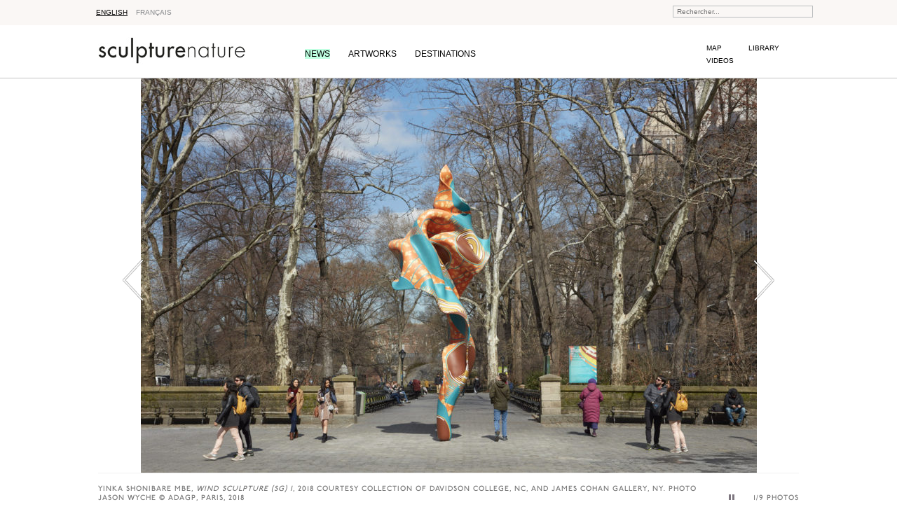

--- FILE ---
content_type: text/html
request_url: https://www.sculpturenature.com/en/cultural-events-outings-march2018-sculpture-nature-art/index.html
body_size: 11382
content:
<!DOCTYPE html>
<html lang="en-EN">
<head>

    <meta charset="UTF-8">
    <meta name="viewport" content="width=device-width initial-scale=1.0">
    <title>March&#8217;s Picks | Sculpture Nature</title>

    <link href="http://fonts.googleapis.com/css?family=Montserrat:400,700" rel="stylesheet" type="text/css">
    <link href="http://fonts.googleapis.com/css?family=Open+Sans:400,400i,700" rel="stylesheet">

    <meta name="robots" content="max-image-preview:large">
<link rel="alternate" hreflang="en-us">
<link rel="alternate" hreflang="fr-fr" href="../../sorties-culturelles-mars2018-sculpture-nature/index.html">
<link rel="alternate" hreflang="x-default" href="../../sorties-culturelles-mars2018-sculpture-nature/index.html">
<link rel="dns-prefetch" href="http://s.w.org">
<link rel="alternate" type="application/rss+xml" title="Sculpture Nature &raquo; March&#8217;s Picks Comments Feed" href="feed/index.html">
<script type="text/javascript">
window._wpemojiSettings = {"baseUrl":"https:\/\/s.w.org\/images\/core\/emoji\/14.0.0\/72x72\/","ext":".png","svgUrl":"https:\/\/s.w.org\/images\/core\/emoji\/14.0.0\/svg\/","svgExt":".svg","source":{"concatemoji":"..\/..\/wp-includes\/js\/wp-emoji-release.min.js?ver=6.0.2"}};
/*! This file is auto-generated */
!function(e,a,t){var n,r,o,i=a.createElement("canvas"),p=i.getContext&&i.getContext("2d");function s(e,t){var a=String.fromCharCode,e=(p.clearRect(0,0,i.width,i.height),p.fillText(a.apply(this,e),0,0),i.toDataURL());return p.clearRect(0,0,i.width,i.height),p.fillText(a.apply(this,t),0,0),e===i.toDataURL()}function c(e){var t=a.createElement("script");t.src=e,t.defer=t.type="text/javascript",a.getElementsByTagName("head")[0].appendChild(t)}for(o=Array("flag","emoji"),t.supports={everything:!0,everythingExceptFlag:!0},r=0;r<o.length;r++)t.supports[o[r]]=function(e){if(!p||!p.fillText)return!1;switch(p.textBaseline="top",p.font="600 32px Arial",e){case"flag":return s([127987,65039,8205,9895,65039],[127987,65039,8203,9895,65039])?!1:!s([55356,56826,55356,56819],[55356,56826,8203,55356,56819])&&!s([55356,57332,56128,56423,56128,56418,56128,56421,56128,56430,56128,56423,56128,56447],[55356,57332,8203,56128,56423,8203,56128,56418,8203,56128,56421,8203,56128,56430,8203,56128,56423,8203,56128,56447]);case"emoji":return!s([129777,127995,8205,129778,127999],[129777,127995,8203,129778,127999])}return!1}(o[r]),t.supports.everything=t.supports.everything&&t.supports[o[r]],"flag"!==o[r]&&(t.supports.everythingExceptFlag=t.supports.everythingExceptFlag&&t.supports[o[r]]);t.supports.everythingExceptFlag=t.supports.everythingExceptFlag&&!t.supports.flag,t.DOMReady=!1,t.readyCallback=function(){t.DOMReady=!0},t.supports.everything||(n=function(){t.readyCallback()},a.addEventListener?(a.addEventListener("DOMContentLoaded",n,!1),e.addEventListener("load",n,!1)):(e.attachEvent("onload",n),a.attachEvent("onreadystatechange",function(){"complete"===a.readyState&&t.readyCallback()})),(e=t.source||{}).concatemoji?c(e.concatemoji):e.wpemoji&&e.twemoji&&(c(e.twemoji),c(e.wpemoji)))}(window,document,window._wpemojiSettings);
</script>
<style type="text/css">
img.wp-smiley,
img.emoji {
	display: inline !important;
	border: none !important;
	box-shadow: none !important;
	height: 1em !important;
	width: 1em !important;
	margin: 0 0.07em !important;
	vertical-align: -0.1em !important;
	background: none !important;
	padding: 0 !important;
}
</style>
	<link rel="stylesheet" id="wp-block-library-css" href="../../wp-includes/css/dist/block-library/style.min.css?ver=6.0.2" type="text/css" media="all">
<style id="global-styles-inline-css" type="text/css">
body{--wp--preset--color--black: #000000;--wp--preset--color--cyan-bluish-gray: #abb8c3;--wp--preset--color--white: #ffffff;--wp--preset--color--pale-pink: #f78da7;--wp--preset--color--vivid-red: #cf2e2e;--wp--preset--color--luminous-vivid-orange: #ff6900;--wp--preset--color--luminous-vivid-amber: #fcb900;--wp--preset--color--light-green-cyan: #7bdcb5;--wp--preset--color--vivid-green-cyan: #00d084;--wp--preset--color--pale-cyan-blue: #8ed1fc;--wp--preset--color--vivid-cyan-blue: #0693e3;--wp--preset--color--vivid-purple: #9b51e0;--wp--preset--gradient--vivid-cyan-blue-to-vivid-purple: linear-gradient(135deg,rgba(6,147,227,1) 0%,rgb(155,81,224) 100%);--wp--preset--gradient--light-green-cyan-to-vivid-green-cyan: linear-gradient(135deg,rgb(122,220,180) 0%,rgb(0,208,130) 100%);--wp--preset--gradient--luminous-vivid-amber-to-luminous-vivid-orange: linear-gradient(135deg,rgba(252,185,0,1) 0%,rgba(255,105,0,1) 100%);--wp--preset--gradient--luminous-vivid-orange-to-vivid-red: linear-gradient(135deg,rgba(255,105,0,1) 0%,rgb(207,46,46) 100%);--wp--preset--gradient--very-light-gray-to-cyan-bluish-gray: linear-gradient(135deg,rgb(238,238,238) 0%,rgb(169,184,195) 100%);--wp--preset--gradient--cool-to-warm-spectrum: linear-gradient(135deg,rgb(74,234,220) 0%,rgb(151,120,209) 20%,rgb(207,42,186) 40%,rgb(238,44,130) 60%,rgb(251,105,98) 80%,rgb(254,248,76) 100%);--wp--preset--gradient--blush-light-purple: linear-gradient(135deg,rgb(255,206,236) 0%,rgb(152,150,240) 100%);--wp--preset--gradient--blush-bordeaux: linear-gradient(135deg,rgb(254,205,165) 0%,rgb(254,45,45) 50%,rgb(107,0,62) 100%);--wp--preset--gradient--luminous-dusk: linear-gradient(135deg,rgb(255,203,112) 0%,rgb(199,81,192) 50%,rgb(65,88,208) 100%);--wp--preset--gradient--pale-ocean: linear-gradient(135deg,rgb(255,245,203) 0%,rgb(182,227,212) 50%,rgb(51,167,181) 100%);--wp--preset--gradient--electric-grass: linear-gradient(135deg,rgb(202,248,128) 0%,rgb(113,206,126) 100%);--wp--preset--gradient--midnight: linear-gradient(135deg,rgb(2,3,129) 0%,rgb(40,116,252) 100%);--wp--preset--duotone--dark-grayscale: url('#wp-duotone-dark-grayscale');--wp--preset--duotone--grayscale: url('#wp-duotone-grayscale');--wp--preset--duotone--purple-yellow: url('#wp-duotone-purple-yellow');--wp--preset--duotone--blue-red: url('#wp-duotone-blue-red');--wp--preset--duotone--midnight: url('#wp-duotone-midnight');--wp--preset--duotone--magenta-yellow: url('#wp-duotone-magenta-yellow');--wp--preset--duotone--purple-green: url('#wp-duotone-purple-green');--wp--preset--duotone--blue-orange: url('#wp-duotone-blue-orange');--wp--preset--font-size--small: 13px;--wp--preset--font-size--medium: 20px;--wp--preset--font-size--large: 36px;--wp--preset--font-size--x-large: 42px;}.has-black-color{color: var(--wp--preset--color--black) !important;}.has-cyan-bluish-gray-color{color: var(--wp--preset--color--cyan-bluish-gray) !important;}.has-white-color{color: var(--wp--preset--color--white) !important;}.has-pale-pink-color{color: var(--wp--preset--color--pale-pink) !important;}.has-vivid-red-color{color: var(--wp--preset--color--vivid-red) !important;}.has-luminous-vivid-orange-color{color: var(--wp--preset--color--luminous-vivid-orange) !important;}.has-luminous-vivid-amber-color{color: var(--wp--preset--color--luminous-vivid-amber) !important;}.has-light-green-cyan-color{color: var(--wp--preset--color--light-green-cyan) !important;}.has-vivid-green-cyan-color{color: var(--wp--preset--color--vivid-green-cyan) !important;}.has-pale-cyan-blue-color{color: var(--wp--preset--color--pale-cyan-blue) !important;}.has-vivid-cyan-blue-color{color: var(--wp--preset--color--vivid-cyan-blue) !important;}.has-vivid-purple-color{color: var(--wp--preset--color--vivid-purple) !important;}.has-black-background-color{background-color: var(--wp--preset--color--black) !important;}.has-cyan-bluish-gray-background-color{background-color: var(--wp--preset--color--cyan-bluish-gray) !important;}.has-white-background-color{background-color: var(--wp--preset--color--white) !important;}.has-pale-pink-background-color{background-color: var(--wp--preset--color--pale-pink) !important;}.has-vivid-red-background-color{background-color: var(--wp--preset--color--vivid-red) !important;}.has-luminous-vivid-orange-background-color{background-color: var(--wp--preset--color--luminous-vivid-orange) !important;}.has-luminous-vivid-amber-background-color{background-color: var(--wp--preset--color--luminous-vivid-amber) !important;}.has-light-green-cyan-background-color{background-color: var(--wp--preset--color--light-green-cyan) !important;}.has-vivid-green-cyan-background-color{background-color: var(--wp--preset--color--vivid-green-cyan) !important;}.has-pale-cyan-blue-background-color{background-color: var(--wp--preset--color--pale-cyan-blue) !important;}.has-vivid-cyan-blue-background-color{background-color: var(--wp--preset--color--vivid-cyan-blue) !important;}.has-vivid-purple-background-color{background-color: var(--wp--preset--color--vivid-purple) !important;}.has-black-border-color{border-color: var(--wp--preset--color--black) !important;}.has-cyan-bluish-gray-border-color{border-color: var(--wp--preset--color--cyan-bluish-gray) !important;}.has-white-border-color{border-color: var(--wp--preset--color--white) !important;}.has-pale-pink-border-color{border-color: var(--wp--preset--color--pale-pink) !important;}.has-vivid-red-border-color{border-color: var(--wp--preset--color--vivid-red) !important;}.has-luminous-vivid-orange-border-color{border-color: var(--wp--preset--color--luminous-vivid-orange) !important;}.has-luminous-vivid-amber-border-color{border-color: var(--wp--preset--color--luminous-vivid-amber) !important;}.has-light-green-cyan-border-color{border-color: var(--wp--preset--color--light-green-cyan) !important;}.has-vivid-green-cyan-border-color{border-color: var(--wp--preset--color--vivid-green-cyan) !important;}.has-pale-cyan-blue-border-color{border-color: var(--wp--preset--color--pale-cyan-blue) !important;}.has-vivid-cyan-blue-border-color{border-color: var(--wp--preset--color--vivid-cyan-blue) !important;}.has-vivid-purple-border-color{border-color: var(--wp--preset--color--vivid-purple) !important;}.has-vivid-cyan-blue-to-vivid-purple-gradient-background{background: var(--wp--preset--gradient--vivid-cyan-blue-to-vivid-purple) !important;}.has-light-green-cyan-to-vivid-green-cyan-gradient-background{background: var(--wp--preset--gradient--light-green-cyan-to-vivid-green-cyan) !important;}.has-luminous-vivid-amber-to-luminous-vivid-orange-gradient-background{background: var(--wp--preset--gradient--luminous-vivid-amber-to-luminous-vivid-orange) !important;}.has-luminous-vivid-orange-to-vivid-red-gradient-background{background: var(--wp--preset--gradient--luminous-vivid-orange-to-vivid-red) !important;}.has-very-light-gray-to-cyan-bluish-gray-gradient-background{background: var(--wp--preset--gradient--very-light-gray-to-cyan-bluish-gray) !important;}.has-cool-to-warm-spectrum-gradient-background{background: var(--wp--preset--gradient--cool-to-warm-spectrum) !important;}.has-blush-light-purple-gradient-background{background: var(--wp--preset--gradient--blush-light-purple) !important;}.has-blush-bordeaux-gradient-background{background: var(--wp--preset--gradient--blush-bordeaux) !important;}.has-luminous-dusk-gradient-background{background: var(--wp--preset--gradient--luminous-dusk) !important;}.has-pale-ocean-gradient-background{background: var(--wp--preset--gradient--pale-ocean) !important;}.has-electric-grass-gradient-background{background: var(--wp--preset--gradient--electric-grass) !important;}.has-midnight-gradient-background{background: var(--wp--preset--gradient--midnight) !important;}.has-small-font-size{font-size: var(--wp--preset--font-size--small) !important;}.has-medium-font-size{font-size: var(--wp--preset--font-size--medium) !important;}.has-large-font-size{font-size: var(--wp--preset--font-size--large) !important;}.has-x-large-font-size{font-size: var(--wp--preset--font-size--x-large) !important;}
</style>
<link rel="stylesheet" id="lpe_normalize-css" href="../../wp-content/themes/lapetiteescalere/css/lib/normalize.css?ver=6.0.2" type="text/css" media="all">
<link rel="stylesheet" id="lpe_uniform_css-css" href="../../wp-content/themes/lapetiteescalere/css/lib/uniform.min.css?ver=6.0.2" type="text/css" media="all">
<link rel="stylesheet" id="lpe_base-css" href="../../wp-content/themes/lapetiteescalere/css/base.css?ver=6.0.2" type="text/css" media="all">
<link rel="stylesheet" id="lpe_fonts-css" href="../../wp-content/themes/lapetiteescalere/css/fonts.css?ver=6.0.2" type="text/css" media="all">
<link rel="stylesheet" id="lpe_layout-css" href="../../wp-content/themes/lapetiteescalere/css/layout.css?ver=6.0.2" type="text/css" media="all">
<link rel="stylesheet" id="lpe_footer-css" href="../../wp-content/themes/lapetiteescalere/css/footer.css?ver=6.0.2" type="text/css" media="all">
<link rel="stylesheet" id="lpe_header-css" href="../../wp-content/themes/lapetiteescalere/css/header.css?ver=6.0.2" type="text/css" media="all">
<link rel="stylesheet" id="lpe_modules-css" href="../../wp-content/themes/lapetiteescalere/css/modules.css?ver=6.0.2" type="text/css" media="all">
<script type="text/javascript" src="../../wp-content/themes/lapetiteescalere/js/lib/modernizr.js?ver=6.0.2" id="lpe_modernizr-js"></script>
<script type="text/javascript" src="../../wp-content/themes/lapetiteescalere/js/lib/jquery.js?ver=6.0.2" id="lpe_jquery-js"></script>
<script type="text/javascript" src="../../wp-content/themes/lapetiteescalere/js/lib/jquery.fittext.js?ver=6.0.2" id="lpe_fittext-js"></script>
<script type="text/javascript" src="../../wp-content/themes/lapetiteescalere/js/lib/jquery.uniform.min.js?ver=6.0.2" id="lpe_uniform_js-js"></script>
<script type="text/javascript" src="../../wp-content/themes/lapetiteescalere/js/lib/scollto.min.js?ver=6.0.2" id="lpe_scrollto_js-js"></script>
<script type="text/javascript" src="../../wp-content/themes/lapetiteescalere/js/lib/markerclusterer_compiled.js?ver=6.0.2" id="lpe_google_clusterer-js"></script>
<script type="text/javascript" src="../../wp-content/themes/lapetiteescalere/js/main.js?ver=6.0.2" id="lpe_js-js"></script>
<link rel="https://api.w.org/" href="../wp-json/index.html">
<link rel="alternate" type="application/json" href="../wp-json/wp/v2/posts/5511/index.html">
<link rel="canonical">
<link rel="shortlink" href="../index.html?p=5511">

</head>
<body class="post-template-default single single-post postid-5511 single-format-standard">
<!-- Google Tag Manager (noscript) -->
<noscript><iframe src="https://www.googletagmanager.com/ns.html?id=GTM-MWLHC6K" height="0" width="0" style="display:none;visibility:hidden"></iframe></noscript>
<!-- End Google Tag Manager (noscript) -->

     <div id="wrapper">

        <header>
            <div class="fade"></div>
            <div class="mobile_menu"></div>
            <div id="topbar">
                <div class="wrap topbar-container">
                    <a href="#" class="mobile_menu_btn">Menu</a>
                                       <ul class="languages">
<li><a class="current">English</a></li>
<li><a href="../../sorties-culturelles-mars2018-sculpture-nature/index.html" class="">Français</a></li>
</ul>                    
                    <div class="search_container">
                        <form name="search" action="../../index.html">
                            <input type="text" name="s" placeholder="Rechercher...">
                        </form>
                    </div>
                </div>
            </div>

            <div id="header">
                <div class="wrap">
                    <div class="logo">
                                                    <a href="../index.html">Sculpture Nature</a>
                                            </div>
                    <ul id="menu-main-menu-en" class="menu">
<li id="menu-item-416" class="event menu-item menu-item-type-custom menu-item-object-custom menu-item-416"><a href="../news/index.html">News</a></li>
<li id="menu-item-536" class="portrait menu-item menu-item-type-custom menu-item-object-custom menu-item-536"><a href="../artworks/index.html">Artworks</a></li>
<li id="menu-item-533" class="discovery menu-item menu-item-type-custom menu-item-object-custom menu-item-533"><a href="../destinations/index.html">Destinations</a></li>
</ul>                    <ul id="menu-bis" class="menu-bis">
<li id="menu-item-1713" class="menu-item menu-item-type-post_type menu-item-object-page menu-item-1713"><a href="../map/index.html">Map</a></li>
<li id="menu-item-1857" class="menu-item menu-item-type-post_type menu-item-object-page menu-item-1857"><a href="../books/index.html">Library</a></li>
<li id="menu-item-540" class="menu-item menu-item-type-post_type menu-item-object-page menu-item-540"><!-- <a href="../photos-2/index.html">Photos</a> --></li>
<li id="menu-item-541" class="menu-item menu-item-type-post_type menu-item-object-page menu-item-541"><a href="https://vimeo.com/sculpturenature" target="_blank">Videos</a></li>
</ul>                </div>
            </div>

        </header>
    
 <main class="wrap">
                    <div class="single-slider-container">
                <ul class="single-slider">
                                                                        <li>
                                <div class="single-slider-image">
                                    <img width="879" height="563" src="../../wp-content/uploads/2018/03/shonibarey_3193-879x563.jpg" class="attachment-image-single size-image-single" alt="" loading="lazy" srcset="../../wp-content/uploads/2018/03/shonibarey_3193-879x563.jpg 879w, ../../wp-content/uploads/2018/03/shonibarey_3193-300x192.jpg 300w, ../../wp-content/uploads/2018/03/shonibarey_3193-768x492.jpg 768w, ../../wp-content/uploads/2018/03/shonibarey_3193-1024x656.jpg 1024w, ../../wp-content/uploads/2018/03/shonibarey_3193-1124x720.jpg 1124w, ../../wp-content/uploads/2018/03/shonibarey_3193-1000x641.jpg 1000w, ../../wp-content/uploads/2018/03/shonibarey_3193.jpg 2000w" sizes="(max-width: 879px) 100vw, 879px">                                </div>
                                <span class="image-caption">Yinka Shonibare MBE, <i>Wind Sculpture (SG) I</i>, 2018 courtesy collection of davidson college, NC, and James Cohan Gallery, NY. Photo Jason Wyche © Adagp, Paris, 2018</span>
                            </li>
                                                                                                <li>
                                <div class="single-slider-image">
                                    <img width="846" height="563" src="../../wp-content/uploads/2018/03/rubins2018diversifoliainstallationview3-846x563.jpg" class="attachment-image-single size-image-single" alt="" loading="lazy" srcset="../../wp-content/uploads/2018/03/rubins2018diversifoliainstallationview3-846x563.jpg 846w, ../../wp-content/uploads/2018/03/rubins2018diversifoliainstallationview3-300x200.jpg 300w, ../../wp-content/uploads/2018/03/rubins2018diversifoliainstallationview3-768x511.jpg 768w, ../../wp-content/uploads/2018/03/rubins2018diversifoliainstallationview3-1024x682.jpg 1024w, ../../wp-content/uploads/2018/03/rubins2018diversifoliainstallationview3-1082x720.jpg 1082w, ../../wp-content/uploads/2018/03/rubins2018diversifoliainstallationview3-1000x666.jpg 1000w, ../../wp-content/uploads/2018/03/rubins2018diversifoliainstallationview3.jpg 1800w" sizes="(max-width: 846px) 100vw, 846px">                                </div>
                                <span class="image-caption"><i>Nancy Rubins: Diversifolia</i> vue de l'installation à la galerie Gagosian (Britannia Street, Londres). Artworks © Nancy Rubins.Courtesy Gagosian. Photo by Lucy Dawkins</span>
                            </li>
                                                                                                <li>
                                <div class="single-slider-image">
                                    <img width="867" height="563" src="../../wp-content/uploads/2018/03/rubins2018diversifoliainstallationview7-867x563.jpg" class="attachment-image-single size-image-single" alt="" loading="lazy" srcset="../../wp-content/uploads/2018/03/rubins2018diversifoliainstallationview7-867x563.jpg 867w, ../../wp-content/uploads/2018/03/rubins2018diversifoliainstallationview7-300x195.jpg 300w, ../../wp-content/uploads/2018/03/rubins2018diversifoliainstallationview7-768x499.jpg 768w, ../../wp-content/uploads/2018/03/rubins2018diversifoliainstallationview7-1024x665.jpg 1024w, ../../wp-content/uploads/2018/03/rubins2018diversifoliainstallationview7-1109x720.jpg 1109w, ../../wp-content/uploads/2018/03/rubins2018diversifoliainstallationview7-1000x649.jpg 1000w, ../../wp-content/uploads/2018/03/rubins2018diversifoliainstallationview7.jpg 1800w" sizes="(max-width: 867px) 100vw, 867px">                                </div>
                                <span class="image-caption"><i>Nancy Rubins: Diversifolia</i> vue de l'installation à la galerie Gagosian (Britannia Street, Londres). Artworks © Nancy Rubins.Courtesy Gagosian. Photo by Lucy Dawkins</span>
                            </li>
                                                                                                <li>
                                <div class="single-slider-image">
                                    <img width="849" height="563" src="../../wp-content/uploads/2018/03/rubins2018diversifoliainstallationview8-849x563.jpg" class="attachment-image-single size-image-single" alt="" loading="lazy" srcset="../../wp-content/uploads/2018/03/rubins2018diversifoliainstallationview8-849x563.jpg 849w, ../../wp-content/uploads/2018/03/rubins2018diversifoliainstallationview8-300x199.jpg 300w, ../../wp-content/uploads/2018/03/rubins2018diversifoliainstallationview8-768x509.jpg 768w, ../../wp-content/uploads/2018/03/rubins2018diversifoliainstallationview8-1024x679.jpg 1024w, ../../wp-content/uploads/2018/03/rubins2018diversifoliainstallationview8-1085x720.jpg 1085w, ../../wp-content/uploads/2018/03/rubins2018diversifoliainstallationview8-1000x663.jpg 1000w, ../../wp-content/uploads/2018/03/rubins2018diversifoliainstallationview8.jpg 1800w" sizes="(max-width: 849px) 100vw, 849px">                                </div>
                                <span class="image-caption"><i>Nancy Rubins: Diversifolia</i> vue de l'installation à la galerie Gagosian (Britannia Street, Londres). Artworks © Nancy Rubins.Courtesy Gagosian. Photo by Lucy Dawkins</span>
                            </li>
                                                                                                <li>
                                <div class="single-slider-image">
                                    <img width="846" height="563" src="../../wp-content/uploads/2018/03/rubins2018diversifoliainstallationview11-846x563.jpg" class="attachment-image-single size-image-single" alt="" loading="lazy" srcset="../../wp-content/uploads/2018/03/rubins2018diversifoliainstallationview11-846x563.jpg 846w, ../../wp-content/uploads/2018/03/rubins2018diversifoliainstallationview11-300x200.jpg 300w, ../../wp-content/uploads/2018/03/rubins2018diversifoliainstallationview11-768x511.jpg 768w, ../../wp-content/uploads/2018/03/rubins2018diversifoliainstallationview11-1024x682.jpg 1024w, ../../wp-content/uploads/2018/03/rubins2018diversifoliainstallationview11-1082x720.jpg 1082w, ../../wp-content/uploads/2018/03/rubins2018diversifoliainstallationview11-1000x666.jpg 1000w, ../../wp-content/uploads/2018/03/rubins2018diversifoliainstallationview11.jpg 1800w" sizes="(max-width: 846px) 100vw, 846px">                                </div>
                                <span class="image-caption"><i>Nancy Rubins: Diversifolia</i> vue de l'installation à la galerie Gagosian (Britannia Street, Londres). Artworks © Nancy Rubins.Courtesy Gagosian. Photo by Lucy Dawkins</span>
                            </li>
                                                                                                <li>
                                <div class="single-slider-image">
                                    <img width="821" height="563" src="../../wp-content/uploads/2018/03/miro-s067-p80-821x563.jpg" class="attachment-image-single size-image-single" alt="" loading="lazy" srcset="../../wp-content/uploads/2018/03/miro-s067-p80-821x563.jpg 821w, ../../wp-content/uploads/2018/03/miro-s067-p80-300x206.jpg 300w, ../../wp-content/uploads/2018/03/miro-s067-p80-768x527.jpg 768w, ../../wp-content/uploads/2018/03/miro-s067-p80-1024x702.jpg 1024w, ../../wp-content/uploads/2018/03/miro-s067-p80-1050x720.jpg 1050w, ../../wp-content/uploads/2018/03/miro-s067-p80-436x300.jpg 436w, ../../wp-content/uploads/2018/03/miro-s067-p80-1000x686.jpg 1000w, ../../wp-content/uploads/2018/03/miro-s067-p80-251x171.jpg 251w, ../../wp-content/uploads/2018/03/miro-s067-p80-150x104.jpg 150w, ../../wp-content/uploads/2018/03/miro-s067-p80-228x157.jpg 228w, ../../wp-content/uploads/2018/03/miro-s067-p80.jpg 1800w" sizes="(max-width: 821px) 100vw, 821px">                                </div>
                                <span class="image-caption">JOAN MIRÓ, <i>Oiseau solaire</i>, 1966 120 x 180 x 102 cm Bronze Successió Miró. Deposited in the Fundació Pilar i Joan Miró a Mallorca. © Successió Miró 2018</span>
                            </li>
                                                                                                <li>
                                <div class="single-slider-image">
                                    <img width="461" height="563" src="../../wp-content/uploads/2018/03/miro-inv0012-461x563.jpg" class="attachment-image-single size-image-single" alt="" loading="lazy" srcset="../../wp-content/uploads/2018/03/miro-inv0012-461x563.jpg 461w, ../../wp-content/uploads/2018/03/miro-inv0012-246x300.jpg 246w, ../../wp-content/uploads/2018/03/miro-inv0012-768x937.jpg 768w, ../../wp-content/uploads/2018/03/miro-inv0012-839x1024.jpg 839w, ../../wp-content/uploads/2018/03/miro-inv0012-590x720.jpg 590w, ../../wp-content/uploads/2018/03/miro-inv0012-819x1000.jpg 819w" sizes="(max-width: 461px) 100vw, 461px">                                </div>
                                <span class="image-caption">JOAN MIRÓ, <i>Femme et oiseau</i>, 1965 260 x 85 x 48 cm Painted bronze Fondation Marguerite et Aimé Maeght, Saint- Paul, France. Inv. 0012 Credit line: Photo Claude Germain – Archives Fondation Maeght, Saint-Paul de Vence (France). ©Successió Miró 2018</span>
                            </li>
                                                                                                <li>
                                <div class="single-slider-image">
                                    <img width="422" height="563" src="../../wp-content/uploads/2018/03/miro-inv0082-422x563.jpg" class="attachment-image-single size-image-single" alt="" loading="lazy" srcset="../../wp-content/uploads/2018/03/miro-inv0082-422x563.jpg 422w, ../../wp-content/uploads/2018/03/miro-inv0082-225x300.jpg 225w, ../../wp-content/uploads/2018/03/miro-inv0082-768x1024.jpg 768w, ../../wp-content/uploads/2018/03/miro-inv0082-540x720.jpg 540w, ../../wp-content/uploads/2018/03/miro-inv0082-750x1000.jpg 750w, ../../wp-content/uploads/2018/03/miro-inv0082.jpg 1350w" sizes="(max-width: 422px) 100vw, 422px">                                </div>
                                <span class="image-caption">JOAN MIRÓ, <i>Homme et femme dans la nuit</i>, 1969 86,5 x 29 x 29 cm Bronze Fondation Marguerite et Aimé Maeght, Saint- Paul, France. Inv. 0082 Credit line: Photo Claude Germain – Archives Fondation Maeght, Saint-Paul de Vence (France). ©Successió Miró 2018</span>
                            </li>
                                                                                                <li>
                                <div class="single-slider-image">
                                    <img width="366" height="563" src="../../wp-content/uploads/2018/03/s103-p115-366x563.jpg" class="attachment-image-single size-image-single" alt="" loading="lazy" srcset="../../wp-content/uploads/2018/03/s103-p115-366x563.jpg 366w, ../../wp-content/uploads/2018/03/s103-p115-195x300.jpg 195w, ../../wp-content/uploads/2018/03/s103-p115-768x1183.jpg 768w, ../../wp-content/uploads/2018/03/s103-p115-665x1024.jpg 665w, ../../wp-content/uploads/2018/03/s103-p115-468x720.jpg 468w, ../../wp-content/uploads/2018/03/s103-p115-649x1000.jpg 649w, ../../wp-content/uploads/2018/03/s103-p115.jpg 1169w" sizes="(max-width: 366px) 100vw, 366px">                                </div>
                                <span class="image-caption">JOAN MIRÓ, <i>Jeune fille s’évadant</i>, 1967 168 x 38 x 59 cm Painted bronze Susse Foundeur, Arcueil, Paris. Edition H.C. II/II. ©Successió Miró 2018</span>
                            </li>
                                                            </ul>
                <a class="playpause-controller pause">pause</a>
                <span class="slider-counter"><span>1</span>/9 Photos</span>
                <div class="slider-controls">
                    <a href="#" class="slider-prev">Previous</a>
                    <a href="#" class="slider-next">Next</a>
                </div>
            </div>
                <div class="l-margin-right">
            <div class="aside">
                                        <h2>Also</h2>
                                            <a class="push push-small" href="../postcard-from-the-international-center-of-arts-and-landscape-at-vassiviere-island/index.html">
                                <span class="push-wrap">
                                     <span class="push-image"><img width="436" height="300" src="../../wp-content/uploads/2016/08/otrokoojeonga2008-2012-436x300.jpg" class="attachment-image-small-landscape size-image-small-landscape" alt="" loading="lazy" srcset="../../wp-content/uploads/2016/08/otrokoojeonga2008-2012-436x300.jpg 436w, ../../wp-content/uploads/2016/08/otrokoojeonga2008-2012-150x104.jpg 150w, ../../wp-content/uploads/2016/08/otrokoojeonga2008-2012-228x157.jpg 228w" sizes="(max-width: 436px) 100vw, 436px">                                    </span>
                                    <span class="push-info">
                                        <span class="push-type">Destinations</span>
                                        <span class="push-date">2016 08 26</span>
                                    </span>
                                    <h2><em>Postcard from the International Center of Arts and Landscape at Vassivière Island</em></h2>
                                    <p>Walking across the long footbridge leading to Vassivière Island, one leaves something behind; one lightens. This is a ...</p>
                                    <span class="push_link">More</span>
                                </span>
                            </a>
                                            <a class="push push-small" href="../decordova-sculpture-park-and-museum/index.html">
                                <span class="push-wrap">
                                     <span class="push-image"><img width="436" height="300" src="../../wp-content/uploads/2017/02/dsc00640-436x300.jpg" class="attachment-image-small-landscape size-image-small-landscape" alt="" loading="lazy" srcset="../../wp-content/uploads/2017/02/dsc00640-436x300.jpg 436w, ../../wp-content/uploads/2017/02/dsc00640-150x104.jpg 150w, ../../wp-content/uploads/2017/02/dsc00640-228x157.jpg 228w" sizes="(max-width: 436px) 100vw, 436px">                                    </span>
                                    <span class="push-info">
                                        <span class="push-type">Destinations</span>
                                        <span class="push-date">2017 02 27</span>
                                    </span>
                                    <h2><em>DeCordova Sculpture Park and&nbsp;Museum</em></h2>
                                    <p>It’s on a gorgeous fall day, when the bright colors of foliage become dazzling, that we set on ...</p>
                                    <span class="push_link">More</span>
                                </span>
                            </a>
                            </div>
            <div class="page-content">
                <h1>March&#8217;s Picks</h1>
                <div class="page-infos">
                                        <a href="../news/index.html">News</a>
                    - 01/03/2018                     - Article : <a href="../contributeurs/barbara-fecchio/index.html">Barbara Fecchio</a>
                </div>

                <p class="p1"><strong><span class="s1"><i><a href="https://www.gagosian.com/exhibitions/nancy-rubins--february-06-2018" target="_blank" rel="noopener">Diversifolia</a><br>
</i></span></strong>Nancy Rubins<br>
Gagosian Gallery, London (England)<br>
Until April 14th, 2018<br>
Nancy Rubins sculptures cannot go unnoticed. Not just because of their often-imposing dimensions, but mostly because of their visual and emotional impact. Her vertical assemblages of a variety of shapes and materials inhabit the space as though she had created a miraculous balance. The sculptures presented at the Gagosian Gallery in London are no exception and also defy gravity. The botanical term <i>Diversifolia,</i> which refers to the development of a plant’s foliage, here relates to the movement and the directions of the elements that compose her sculptures. Giraffes, turtles, crocodiles, wolves and pigs of steel, bronze, copper and aluminum are suspended in space by cables and brilliantly intertwine.</p>
<p class="p1"><a href="https://www.centrobotin.org/fr/exposicion/joan-miro-sculptures-1928-1982/" target="_blank" rel="noopener"><strong><span class="s1"><i>Joan Miró. Sculptures 1928 &#8211; 1982</i></span></strong></a><span class="s3"><br>
</span><span class="s1">Centro Botín, Santander (Spain)<br>
</span><span class="s1">Until September 2</span><span class="s2"><sup>nd</sup></span><span class="s1">, 2018<br>
</span>This exhibition offers an opportunity to discover the Centro Botín, a cultural center inaugurated in June 2017 and designed by Renzo Piano in collaboration with Luis Vidal + Architects, along with the work of one of the most famous Catalan artists: Joan Miró. The exhibition highlights his artistic approach by presenting more than a hundred sculptures and casts, most of which have never been shown before, that he used to assemble and to create his artwork, as well as drawings, sketches, videos and other objects.</p>
<p class="p1"><strong><span class="s1"><a href="http://www.meijergardens.org/calendar/five-great-women-sculptors/" target="_blank" rel="noopener">Conference : Five Great Women Sculptors<br>
</a></span></strong>Frederick Meijer Gardens &amp; Sculpture Park<br>
March 18th, 2018, 2-3pm<br>
The Meijer Gardens &amp; Sculpture Park carries on its exploration of female sculptors through a conference presenting five artists who made a deep impression on the history of 20th-century monumental sculpture: Beverly Pepper, Magdalena Abakanowicz, Louise Bourgeois, Barbara Hepworth and Louise Nevelson. Sue Eberle, Ph. D., Professor of Art History at Kendall College of Art and Design, will be leading the conference.</p>
<p class="p3"><a href="https://www.publicartfund.org/view/exhibitions/6628_yinka_shonibare_mbe_wind_sculpture_sg_i" target="_blank" rel="noopener"><strong><span class="s1"><i>Wind Sculpture (SG) I</i></span></strong></a><span class="s3"><br>
</span><span class="s1">Yinka Shonibare MBE<br>
</span>Doris C. Freedman Plaza, New York (United States)<br>
Every spring, we impatiently await the monumental sculpture that will be installed at the south entrance of Central Park in New York City! In 2018, the Public Art Fund has commissioned British artist Yinka Shonibare MBE (Member of the British Empire) for a work that belongs to the series <i>Wind Sculpture</i>. From a distance, it looks like a flame coming out of the ground. But as one gets closer, one realizes that the painted motifs reference African wax fabric, here declined in turquoise, red and orange. The sculpture is entirely made of fiberglass and hand painted, and it seems to be floating, like a sheet animated by the wind. An invitation to meditate on the history of colonialism through the industry of wax fabric, a trade that has involved several countries including some Asian islands, the Netherlands and some regions of Africa, since the 19th century.</p>
<p class="p3"><a href="https://www.metmuseum.org/exhibitions/listings/2018/public-parks-private-gardens" target="_blank" rel="noopener"><strong><span class="s1"><i>Public Parks, Private Gardens: Paris to Provence</i> </span></strong></a><span class="s3"><br>
</span><span class="s1">The MET Fifth Avenue, New York (United States)<br>
</span>March 12th – July 29th, 2018<br>
<span class="s1">The MET Fifth Avenue offers an exhibition praising open air, gardens and their lush vegetation through a selection of paintings, drawings, photographs, prints, illustrated books and objects from the museum’s collection. With a total of 150 works, over 70 artists explore the importance of parks and gardens in France from the end of the 18</span><span class="s2"><sup>th</sup></span><span class="s1"> century to the beginning of the 20</span><span class="s2"><sup>th</sup></span><span class="s1"> century. </span><span class="s1">#ParksandGardens</span></p>

                                <!-- <div class="share-and-tags-container">
                <div class="share-and-tags">
<span>Share:</span><ul>
<li><a href="https://twitter.com/intent/tweet?url=&text=March/index.html" s picks&hashtags="lpe'" target="_blank">Twitter</a></li>
<li><a href="https://www.facebook.com/sharer/sharer.php?u=" target="_blank">Facebook</a></li>
<li><a href="mailto:?subject=Sculpture%20Nature%20%3A%20March%27s%20Picks&body=" target="_blank">E-mail</a></li>
</ul>
</div>
                <div class="share-and-tags">
<span>Tags:</span><ul>
<li><a href="../../search/Centro%20Bot%C3%ADn/index.html">Centro Botín</a></li>
<li><a href="../../search/conferences/index.html">conferences</a></li>
<li><a href="../../search/events/index.html">events</a></li>
<li><a href="../../search/exhibit/index.html">exhibit</a></li>
<li><a href="../../search/exposition/index.html">exposition</a></li>
<li><a href="../../search/Frederick%20Meijer%20Gardens%20&amp;%20Sculpture%20Park/index.html">Frederick Meijer Gardens &amp; Sculpture Park</a></li>
<li><a href="../../search/gardens/index.html">gardens</a></li>
<li><a href="../../search/joan%20miro/index.html">joan miro</a></li>
<li><a href="../../search/nancy%20rubins/index.html">nancy rubins</a></li>
<li><a href="../../search/parks/index.html">parks</a></li>
<li><a href="../../search/public%20art%20fund/index.html">public art fund</a></li>
<li><a href="../../search/The%20MET%C2%A0Fifth%20Avenue/index.html">The MET Fifth Avenue</a></li>
<li><a href="../../search/Yinka%20Shonibare%20MBE/index.html">Yinka Shonibare MBE</a></li>
</ul>
</div>                </div>

                                <div class="comments">
                    <div id="comment-inner">
                                                <h3 id="commentlist-title">Comments (0)</h3>
                        <ul id="commentlist">
                                                    </ul>
                                             </div>

                    <div id="commentform">
                        	<div id="respond" class="comment-respond">
		<h3 id="reply-title" class="comment-reply-title">Add a comment <small><a rel="nofollow" id="cancel-comment-reply-link" href="#respond" style="display:none;">Cancel Reply</a></small>
</h3>
<form action="../../wp-comments-post.php" method="post" id="commentform" class="comment-form">
<p class="comment-form-comment"><label for="comment">Comment <span class="required" aria-hidden="true">*</span></label> <textarea id="comment" name="comment" cols="45" rows="8" maxlength="65525" required="required"></textarea></p>
<input name="wpml_language_code" type="hidden" value="en"><p class="comment-form-author"><label for="author">Name</label><input id="author" name="author" type="text" value="" size="30"></p>
<p class="comment-form-email"><label for="email">Email</label><input id="email" name="email" type="text" value="" size="30"></p>
<p class="form-submit"><input name="submit" type="submit" id="submit" class="submit" value="Submit"> <input type="hidden" name="comment_post_ID" value="5511" id="comment_post_ID">
<input type="hidden" name="comment_parent" id="comment_parent" value="0">
</p>
<p style="display: none;"><input type="hidden" id="akismet_comment_nonce" name="akismet_comment_nonce" value="b5c73fc869"></p>
<p style="display: none !important;"><label>&#916;<textarea name="ak_hp_textarea" cols="45" rows="8" maxlength="100"></textarea></label><input type="hidden" id="ak_js_1" name="ak_js" value="151"><script>document.getElementById( "ak_js_1" ).setAttribute( "value", ( new Date() ).getTime() );</script></p>
</form>	</div>
	                    </div>
                </div> fermeture comments -->
            </div>
        </div>
        <div class="last-posts">
            <h3>Latest Articles</h3>
            <div class="last-post-content">

                                        <a class="push push-small" href="../simone-leigh-high-line-new-york/index.html">
                            <span class="push-wrap">
                            <span class="push-image"><img width="436" height="571" src="../../wp-content/uploads/2019/11/schenckhighlineartplinth2019_04_04dsc_6758-436x571.jpg" class="attachment-image-small-portrait size-image-small-portrait" alt="" loading="lazy" srcset="../../wp-content/uploads/2019/11/schenckhighlineartplinth2019_04_04dsc_6758-436x571.jpg 436w, ../../wp-content/uploads/2019/11/schenckhighlineartplinth2019_04_04dsc_6758-430x563.jpg 430w" sizes="(max-width: 436px) 100vw, 436px">                            </span>
                                <span class="push-info">
                                    <span class="push-type">News</span>
                                    <span class="push-date">22/11/2019</span>
                                </span>
                                <h2><em>Simone Leigh on the High&nbsp;Line</em></h2>
                                <p>Simone Leigh’s monumental female bust, entitled Brick House, is the inaugural sculpture on the High Line’s Plinth, a ...</p>
                                <span class="push_link">More</span>
                            </span>
                        </a>
                                        <a class="push push-small" href="../antony-gormley-exhibit-sculpture-2019/index.html">
                            <span class="push-wrap">
                            <span class="push-image"><img width="436" height="571" src="../../wp-content/uploads/2019/04/image08-stand-antonygormley-installationview-180236-436x571.jpg" class="attachment-image-small-portrait size-image-small-portrait" alt="" loading="lazy" srcset="../../wp-content/uploads/2019/04/image08-stand-antonygormley-installationview-180236-436x571.jpg 436w, ../../wp-content/uploads/2019/04/image08-stand-antonygormley-installationview-180236-430x563.jpg 430w" sizes="(max-width: 436px) 100vw, 436px">                            </span>
                                <span class="push-info">
                                    <span class="push-type">News</span>
                                    <span class="push-date">18/09/2019</span>
                                </span>
                                <h2><em>Three <i>rendez-vous</i> with Sir Antony&nbsp;Gormley</em></h2>
                                <p>Antony Gormley Royal Academy of Arts, Main Galleries (London, United Kingdom) 21 September – 3 December 2019 In ...</p>
                                <span class="push_link">More</span>
                            </span>
                        </a>
                                        <a class="push push-small" href="../roberto-burle-marx-new-york-botanical-garden/index.html">
                            <span class="push-wrap">
                            <span class="push-image"><img width="436" height="571" src="../../wp-content/uploads/2019/10/04-burle-folhas-retouched-clip-nybg_bright-436x571.jpg" class="attachment-image-small-portrait size-image-small-portrait" alt="" loading="lazy" srcset="../../wp-content/uploads/2019/10/04-burle-folhas-retouched-clip-nybg_bright-436x571.jpg 436w, ../../wp-content/uploads/2019/10/04-burle-folhas-retouched-clip-nybg_bright-430x563.jpg 430w" sizes="(max-width: 436px) 100vw, 436px">                            </span>
                                <span class="push-info">
                                    <span class="push-type">News</span>
                                    <span class="push-date">01/09/2019</span>
                                </span>
                                <h2><em><i>Brazilian Modern: The Living Art of Roberto Burle Marx</i> at the New York Botanical Garden</em></h2>
                                <p>An iconic figure, not only for art composed of living flora resulting in garden landscapes of extraordinary beauty, ...</p>
                                <span class="push_link">More</span>
                            </span>
                        </a>
                                        <a class="push push-small" href="../mark-manders-sculpture-new-york-tilted-head/index.html">
                            <span class="push-wrap">
                            <span class="push-image"><img width="436" height="300" src="../../wp-content/uploads/2019/08/mark_menders_tilted_head_j1a4072-436x300.jpeg" class="attachment-image-small-landscape size-image-small-landscape" alt="" loading="lazy" srcset="../../wp-content/uploads/2019/08/mark_menders_tilted_head_j1a4072-436x300.jpeg 436w, ../../wp-content/uploads/2019/08/mark_menders_tilted_head_j1a4072-300x205.jpeg 300w, ../../wp-content/uploads/2019/08/mark_menders_tilted_head_j1a4072-150x104.jpeg 150w, ../../wp-content/uploads/2019/08/mark_menders_tilted_head_j1a4072-228x157.jpeg 228w" sizes="(max-width: 436px) 100vw, 436px">                            </span>
                                <span class="push-info">
                                    <span class="push-type">News</span>
                                    <span class="push-date">02/08/2019</span>
                                </span>
                                <h2><em>Mark Manders : <i>Tilted Head</i></em></h2>
                                <p>The Dutch artist Mark Manders, just over fifty, is offering a monumental head directly north of the small ...</p>
                                <span class="push_link">More</span>
                            </span>
                        </a>
                            </div>
        </div>
    </main>
    <script>
        var currentMenuCategory = 'event';
    </script>


        <footer class="footer">
            <div class="wrap">
                <ul id="menu-menu-footer" class="footer-menu">
<li id="menu-item-519" class="menu-item menu-item-type-post_type menu-item-object-page menu-item-519"><a href="../../a-propos-sculpture-nature/index.html">About Us</a></li>
<li id="menu-item-524" class="menu-item menu-item-type-post_type menu-item-object-page menu-item-524"><a href="../../contributeurs/index.html">Contributors</a></li>
<li id="menu-item-522" class="menu-item menu-item-type-post_type menu-item-object-page menu-item-522"><a href="../../conditions-dutilisation/index.html">Terms &#038; Conditions</a></li>
<li id="menu-item-526" class="menu-item menu-item-type-post_type menu-item-object-page menu-item-526"><a href="../../mentions-legales/index.html">Credits</a></li>
</ul>            </div>
        </footer>
    </div>
</body>
</html><!-- Powered by Staatic (https://staatic.com/) -->

--- FILE ---
content_type: text/css
request_url: https://www.sculpturenature.com/wp-content/themes/lapetiteescalere/css/base.css?ver=6.0.2
body_size: 2683
content:
/**
 * Ce ficher CSS est dédié au styles de bases du site La petite Escalère.
 * Il contiendra les style de base de tous les éléments de base tel que le body, les listes, les titres etc.
 */


/* --------------------------------------------------
    
    GLOBAL
    
-------------------------------------------------- */

body {
    color: #000;
    font-size: 13px;
    font-weight: 400;
    font-family: 'Open Sans', sans-serif;
    line-height: 1.85;

    background-color: #fff;
}





/* --------------------------------------------------

    INLINE

-------------------------------------------------- */

/* -------------------------
    HEADINGS
------------------------- */

h1,
h2,
h3 {
    font-family: 'Futura', sans-serif;
    line-height: 1.2;
}

h1 {
    margin: 0 0 36px;
    
    font-size: 2.76923em;
    font-weight: 700;
}
.logo h1{
    margin: 0;
}

h2,
h3 {
    font-size: 1.41538em;
    font-weight: 500;
}
.push-message h2{
    font-size: 1.61538em;
}
.aside-wrap h2{
    margin-bottom: 28px;
}

/* -------------------------
    LINKS
------------------------- */

a {
    color: #000;
    text-decoration: underline;
}

/* -------------------------
    STRONG
------------------------- */

strong {
    font-weight: 700;
}

/* -------------------------
    EMPHASIS
------------------------- */

/*em {
    font-style: normal;
    background-color: #bfffe1;
}*/
.page-content p strong, .page-content p b{
    font-style: normal;
    background-color: #bfffe1;
    font-weight: 400;
}
h2 em{
    font-style: normal;
    background-color: #fff;
}
.hover-push h2 em{
    font-style: normal;
    background-color: #bfffe1;
}

/* -------------------------
    IMAGES
------------------------- */


img.full {
    display: block;
    width: 100%;
    height: auto;
}

img{
    display: block;
    margin: 0 auto;
}




/* --------------------------------------------------

    BLOCKS

-------------------------------------------------- */

/* -------------------------
    HORIZONTAL RULES
------------------------- */

hr {
    margin: 1.85em 0;
    border: 0 solid #ebebeb;
    border-top-width: 1px;
}

/* -------------------------
    PARAGRAPHS
------------------------- */

p {
    margin: 0 0 1.2em;
}

/* -------------------------
    LISTS
------------------------- */

ul,
ol {
    padding-left: 16px;
    margin: 0 0 1.85em;
}

ul li,
ol li {
    margin: 0 0 1.85em;
}





/* --------------------------------------------------

    CUSTOMS

-------------------------------------------------- */
#wrapper{
    position: relative;
}
.intro {
    display: block;

    font-size: 1.61538em;
    font-family: 'Futura', sans-serif;
    line-height: 1.2;
}
.intro p{
    margin-bottom: 1.28571em;
}

.right-content{
    float: right;
}




--- FILE ---
content_type: text/css
request_url: https://www.sculpturenature.com/wp-content/themes/lapetiteescalere/css/fonts.css?ver=6.0.2
body_size: 4102
content:

/* --------------------------------------------------
    
    HELVETICA
    
-------------------------------------------------- */

/* -------------------------
    Light 200
------------------------- */

@font-face{
    /* HelveticaNeueW02-45Ligh */
font-family:"Helvetica Neue";
font-weight: 200;
font-style: normal;
src:url("fonts/88fcd49a-13c7-4d0c-86b1-ad1e258bd75d.eot#iefix");
src:url("fonts/88fcd49a-13c7-4d0c-86b1-ad1e258bd75d.eot#iefix") format("eot"),
    url("fonts/9a2e4855-380f-477f-950e-d98e8db54eac.woff") format("woff"),
    url("fonts/fa82d0ee-4fbd-4cc9-bf9f-226ad1fcbae2.ttf") format("truetype"),
    url("fonts/48d599a6-92b5-4d43-a4ac-8959f6971853.svg#48d599a6-92b5-4d43-a4ac-8959f6971853") format("svg");
}

@font-face{
    /* HelveticaNeueW02-46Ligh */
font-family:"Helvetica Neue";
font-weight: 200;
font-style: italic;
src:url("fonts/4d659910-cd87-42df-9427-0b30188ee52d.eot#iefix");
src:url("fonts/4d659910-cd87-42df-9427-0b30188ee52d.eot#iefix") format("eot"),
    url("fonts/ead34c63-62b9-4cbb-aff3-91ab2c130efc.woff") format("woff"),
    url("fonts/2cecf441-664d-4f6c-b76a-d5daddb1558f.ttf") format("truetype"),
    url("fonts/72fa7506-a330-44d3-b365-a1f7524db90c.svg#72fa7506-a330-44d3-b365-a1f7524db90c") format("svg");
}


/* -------------------------
    MEDIUM 500
------------------------- */

@font-face{
    /* HelveticaNeueW02-65Medi */
font-family:"Helvetica Neue";
font-weight: 500;
font-style: normal;
src:url("fonts/55f60419-09c3-42bd-b81f-1983ff093852.eot#iefix");
src:url("fonts/55f60419-09c3-42bd-b81f-1983ff093852.eot#iefix") format("eot"),
    url("fonts/5b4a262e-3342-44e2-8ad7-719998a68134.woff") format("woff"),
    url("fonts/4a3ef5d8-cfd9-4b96-bd67-90215512f1e5.ttf") format("truetype"),
    url("fonts/58ab5075-53ea-46e6-9783-cbb335665f88.svg#58ab5075-53ea-46e6-9783-cbb335665f88") format("svg");
}

@font-face{
    /* HelveticaNeueW02-66Medi */
font-family:"Helvetica Neue";
font-weight: 500;
font-style: italic;
src:url("fonts/829d7152-b4c6-4aa7-8bc6-939b51f3801e.eot#iefix");
src:url("fonts/829d7152-b4c6-4aa7-8bc6-939b51f3801e.eot#iefix") format("eot"),
    url("fonts/bbbd5ad3-15e0-455a-9b88-4aefc72b0562.woff") format("woff"),
    url("fonts/db3007a4-d25e-43b5-ae6a-9053504c9a17.ttf") format("truetype"),
    url("fonts/106d386e-54f6-466f-838d-5275f4dfc77f.svg#106d386e-54f6-466f-838d-5275f4dfc77f") format("svg");
}

/* --------------------------------------------------
    
    FUTURA
    
-------------------------------------------------- */


@font-face{
    /* Futura W02 Medium */
font-family:"Futura";
font-weight: 500;
font-style: normal;
src:url("fonts/f54fb8d6-5840-4dcd-abb6-a361c3515b63.eot#iefix");
src:url("fonts/f54fb8d6-5840-4dcd-abb6-a361c3515b63.eot#iefix") format("eot"),
    url("fonts/ee0094f9-615c-4fc9-8880-4188633debc4.woff") format("woff"),
    url("fonts/f0081d54-47f3-4cfa-9bc7-8d0318d3eb14.ttf") format("truetype"),
    url("fonts/f3818821-bb07-46d0-81ff-b2f6559f71be.svg#f3818821-bb07-46d0-81ff-b2f6559f71be") format("svg");
}

@font-face{
    /* Futura W02 Bold */
font-family:"Futura";
font-weight: 700;
font-style: normal;
src:url("fonts/69a3d0c8-1eb1-454f-8be1-a3156f75aa2d.eot#iefix");
src:url("fonts/69a3d0c8-1eb1-454f-8be1-a3156f75aa2d.eot#iefix") format("eot"),
    url("fonts/4bb88e11-0ff4-43a3-b13b-d56a9c47f1cd.woff") format("woff"),
    url("fonts/94ef22ad-ae9a-4fd0-8142-df1ba51c1b1c.ttf") format("truetype"),
    url("fonts/0a6c4238-8f76-4cd8-8a7c-919987f6f22f.svg#0a6c4238-8f76-4cd8-8a7c-919987f6f22f") format("svg");
}

/* --------------------------------------------------
    
    P22 JOHNSTON
    
-------------------------------------------------- */


@font-face{
    /* P22JohnstonUndergroundW 945068 */
font-family:"Johnston";
font-weight: 400;
font-style: normal;
src:url("fonts/002e95c1-f0e9-4a36-ba9f-d8f113066a1a.eot#iefix");
src:url("fonts/002e95c1-f0e9-4a36-ba9f-d8f113066a1a.eot#iefix") format("eot"),
    url("fonts/7e8e7e32-e1a6-4e18-877a-3e6aba42566d.woff") format("woff"),
    url("fonts/927e1624-010e-4d3d-a033-94e45d7217ba.ttf") format("truetype"),
    url("fonts/833386a5-1922-48f1-a3d8-63d02ed43d57.svg#833386a5-1922-48f1-a3d8-63d02ed43d57") format("svg");
}


--- FILE ---
content_type: text/css
request_url: https://www.sculpturenature.com/wp-content/themes/lapetiteescalere/css/layout.css?ver=6.0.2
body_size: 2937
content:
/**
 * Ce ficher CSS est dédié au Layout du site La petite Escalère.
 * Il contiendra les style de tous les élément structurant l'interface du site.
 */




/* --------------------------------------------------
    
    WRAP
    
-------------------------------------------------- */
.wrap {
    max-width: 1040px;

    margin: 0 auto;
    padding-left: 20px;
    padding-right: 20px;
    
    -webkit-box-sizing:border-box;
       -moz-box-sizing:border-box;
            box-sizing:border-box;
}


/* --------------------------------------------------
    
    WRAPPER SINGLE PAGE
    
-------------------------------------------------- */

.content{
    padding-top: 68px;
}

.l-margin-left {
   padding-left: 340px;
}
.l-margin-left:after{
    content: '';
    display: block;
    clear: both;
}
.page .l-margin-left,
.single .l-margin-left{
    padding-left: 351px;
}
.page .cover-caption.l-margin-left,
.single .cover-caption.l-margin-left{
    padding-left: 364px;
}


.l-margin-right {
   padding-right: 258px;
}
.l-margin-right:after{
    content: '';
    display: block;
    clear: both;
}

.l-content-center{
    text-align: center;
}


.aside {
    width: 228px;
}
.l-margin-left .aside{
    float: left;
    margin-left: -340px;
}
.page .l-margin-left .aside,
.single .l-margin-left .aside{
    margin-left: -351px;
}
.page-contributor .l-margin-left .aside{
    margin-top: -97px;
}
.l-margin-left .aside img{
    width: 100%;
    height: auto;
}
.l-margin-left .aside p{
    margin-bottom: 0;
}
.l-margin-right .aside {
    float: right;
    margin-right: -258px;
}

.inside{
    width: 100%;
}

.l-margin-left .inside{
    float: right;
}

.l-margin-right .inside {
    float: left;
}

/* -------------------------
    RESPONSIVE 800PX
------------------------- */


@media
only screen and (max-width:800px)
{
    .l-margin-right {
        max-width: 660px;
        margin: 0 auto;
        padding-right: 0;
    }
    .l-margin-right .aside{
        margin-top: 30px;
        margin-right: auto;
        margin-left: auto;

        float: none;
    }
}

/* --------------------------------------------------
    
    HOME
    
-------------------------------------------------- */

.home-sidebar{
    width: 33.33333%;
    float: right;
}
.home-sidebar .push-small{
    width: 100%;
}

/* --------------------------------------------------
    
    RECHERCHE
    
-------------------------------------------------- */

.search-query{
    font-size: 15px;
}
.search-query span{
    font-weight: bold;
}

.search-result .search-keyword{
    background-color: #bfffe1;
}
.search-result .title a{
    font-family: 'Futura', sans-serif;
    line-height: 1.2;
    margin-top: 0;
    margin-bottom: 0.76190em;
    font-weight: 700;
    font-size: 1.41538em;
    text-decoration: none;
}
.search-result .title .date{
    font-family: 'Johnston', sans-serif;
    text-transform: uppercase;
    letter-spacing: 1px;
    color: #fb3743;
}

.search-result .excerpt{
    color: #7a7a7a;
    line-height: 1.5;
}







--- FILE ---
content_type: text/css
request_url: https://www.sculpturenature.com/wp-content/themes/lapetiteescalere/css/footer.css?ver=6.0.2
body_size: 965
content:
/* CF CSS MODULES.CSS : HEADER NAV MODULES */

/* --------------------------------------------------
    
    FOOTER
    
-------------------------------------------------- */

.footer {
    margin-top: 16px;
    padding-top: 20px;
    padding-bottom: 70px;
    padding-left: 0;
    padding-right: 0;

    clear: both;

    font-size: 1.15384em;
    font-family: 'Montserrat', sans-serif;
    letter-spacing: 1px;

    background-color: #fff;
}
.footer:after {
    content: '';
    display: block;
    clear: both;
}
.footer-menu {
    list-style: none;

    margin: 0 0 20px 0px;
    padding: 0;

    font-size: 10px;
    text-align: center;
}
.footer-menu li {
    display: inline-block;
    padding: 0 15px;
    margin-bottom: 0;
}
.footer-menu li:last-child {
    margin-right: 0;
}
.footer-menu li a {
    text-decoration: none;
    text-transform: uppercase;
}

.footer-menu .red-menu a{
    color: #ff3f43;
}

@media
only screen and (max-width:970px)
{
    .footer-menu {
        margin: 0;

        float: none;

        text-align: center;
    }
}





--- FILE ---
content_type: text/css
request_url: https://www.sculpturenature.com/wp-content/themes/lapetiteescalere/css/header.css?ver=6.0.2
body_size: 4171
content:
/* --------------------------------------------------
    
    HEADER
    
-------------------------------------------------- */

#header {
    margin-bottom: 66px;
    background-color: #fff;

    border-bottom: 1px solid #c3c3c3;

    z-index: 10;
}
.home #header {
    margin-bottom: 0;
}

#header > .wrap {
    padding-top: 0px;
    padding-left: 315px;
    padding-bottom: 15px;
    position: relative;
}
#header > .wrap:after {
    content: '';
    display: block;
    clear: both;
}


/* -------------------------
    LOGO
------------------------- */

#header .logo {
    width: 210px;
    float: left;
    margin-left: -295px;
}
#header .logo a {
    height: 0;
    display: block;
    overflow: hidden;
    padding-bottom: 28.57142%;

    text-indent: 100%;
    white-space: nowrap;

    /*background-size: 210px 60px;*/
    background-image: url(img/logo.jpg);
    background-repeat: no-repeat;
    background-position: left bottom;
}
.no-svg #header .logo a {
    background-image: url(img/logo.jpg);
}


/* -------------------------
    MENU
------------------------- */

#header .menu {
    margin: 0;
    padding: 0;
    list-style: none;

    position: absolute;
    left: 315px;
    /*right: -120px;*/
    top: 31px;

    font-family: 'Karla', sans-serif;
    font-weight: 400;

    line-height: 20px;
    text-transform: uppercase
}

#header .menu li {
    float: left;
    margin-right: 2em;
    margin-bottom: 0;
}
#header .menu li:last-child {
    margin-right: 0;
}
#header .menu li.contact-menu{
    display: none;
}
#header .menu li a {
    position: relative;
    text-decoration: none;

    font-size: 12px;
}

#header .menu li a:hover,
#header .menu-bis a:hover,
#header .menu li.current-menu-item a,
#header .menu-bis li.current-menu-item a{
    background-color: #bfffe1;
}

@media only screen and (max-width:1060px) {
    #header .menu {
        display: none;
    }
    #header > .wrap{
        padding-left:20px; 
    }
    #header .logo{
        float: none;
        margin: 0 auto;
    }
}

/* -------------------------
    MENU BIS
------------------------- */

#header .menu-bis{
    padding: 0;
    width: 142px;
    
    position: absolute;
    right: 10px;
    top: 23px;

    list-style: none;
    text-transform: uppercase;
}

#header .menu-bis li{
    width: 60px;
    margin-bottom: 0;

    float: left;

    line-height: 1.4;
}

#header .menu-bis a{
    text-decoration: none;

    font-size: 10px;
}





/* --------------------------------------------------
    
    TOPBAR
    
-------------------------------------------------- */

#topbar {
    background-color: #faf7f5;
}

.topbar-container{
    padding: 0.8em 0 0.8em 310px;

    font-weight: 400;
    font-size: 10px;
    line-height: 2em;
    text-transform: uppercase;
}
.topbar-container:after {
    content: '';
    display: block;
    clear: both;
}

#topbar a {
    text-decoration: none;
}
#topbar a:hover {
    text-decoration: underline;
}

#topbar ul {
    margin: 0;
    padding: 0;
    list-style: none;

    float: left;
}
#topbar ul li {
    margin: 0 1.2em 0 0;
    float: left;
}

@media
only screen and (max-width:1060px)
{
    .topbar-container{
        padding-left: 0px;
    }
}

/* -------------------------
    LANGUAGES
------------------------- */

#topbar .languages {
    margin-left: -293px;
}
.languages a {
    color: #87898c;
}
#topbar .languages a.current{
    color: #000;
    text-decoration: underline;
}

/* -------------------------
    FOLLOWUS
------------------------- */


#topbar .followus li.newsletter:after {
    content: '/';
    margin-left: 1.2em;
}

/* -------------------------
    RECHERCHE
------------------------- */

.search_container{
    float: right;
    margin-left: 30px;
}
.search_container input[type="text"]{
    width: 200px;
    margin: 0;
}


@media only screen and (max-width:1060px) {
    #topbar .followus,
    #topbar .languages,
    #topbar .search_container,
    #header .menu-bis {
        display: none;
    }

    #topbar .followus li.newsletter:after {
        display: none;
    }
    #topbar .followus ul li a{
        display: block;
    }

    
}


/* -------------------------
    SUPPORTUS
------------------------- */

.supportus {
    float: right;

    color: #ff3f43;
}


--- FILE ---
content_type: text/css
request_url: https://www.sculpturenature.com/wp-content/themes/lapetiteescalere/css/modules.css?ver=6.0.2
body_size: 35715
content:
/* 
        
    Ce ficher CSS est dédié au module du site La petite Escalère.
    Il contiendra les style de tous les élément qualifié de "module" dans le site.
    
*/

main.wrap{
    border-bottom: 1px solid #c3c3c3;
}
/* --------------------------------------------------
    
    SLIDER
    
-------------------------------------------------- */

#hero {
    margin: 0 auto 75px auto;
    /*max-width: 1200px;*/
    overflow: hidden;
    position: relative;
}
#hero .slides {
    width: 72%;
    position: relative;
}
#hero .slide {
    width: 100%;
    padding-bottom: 52.67759%;
    background-color: rgba(255,0,0,0.1);
    position: absolute;
    top: 0;
    left: 0;
    box-sizing:border-box;
    border-right: 3px solid #fff;
    overflow: hidden;
}
#hero .slide-notvisible:after {
    content: ' ';
    display: block;
    z-index: 2;
    position: absolute;
    top: 0;
    left: 0;
    right: 0;
    bottom: 0;
    background-color: rgba(0,0,0,.5);
}
#hero .slide img {
    position: absolute;
    top: 0;
    left: 0;
    width: 100%;
    height: auto;
}

#hero.home-hero{
    margin-top: -66px;
}

/* --------------------------------------------------
    V2
-------------------------------------------------- */

.slider-container {
    height: 0;
    padding-top: 56%;
    position: relative;

    /*overflow: hidden;*/
    margin-bottom: 40px;
}
.slider-container .slide {
    position: absolute;
    top: 0;
    left: 0;
    right: 0;
}
.slider-container img {
    display: block;
    width: 100%;
    height: auto;
}
.slider-container .slide .desc {
    position: absolute;
    bottom: 30px;
    left: 0;
    right: 0;
    text-align: left;
    padding-left: 30px;
    padding-right: 30px;
    color: #FFF;
    /*opacity: 0.6;*/
    font-family: futura;

    -webkit-transition: opacity .15s ease-in-out;
    -moz-transition: opacity .15s ease-in-out;
    -ms-transition: opacity .15s ease-in-out;
    -o-transition: opacity .15s ease-in-out;
    transition: opacity .15s ease-in-out;
}
.slider-container .slide .desc span {
    display: block;
}
.slider-container .slide .desc .title {
    font-weight: bold;
    font-size: 27px;
    line-height: 32px;
}
.slider-container .slide .desc .cat {
    font-size: 12px;
    font-family: 'Johnston', sans-serif;
    text-transform: uppercase;
    line-height: 1.2;
    text-transform: uppercase;
    letter-spacing: 1px;
}
.slider-container .slide .desc .sub-title {
    font-size: 16px;
    line-height: 1.2;
}
.slider-container .slide:hover .desc {
    opacity: 1;
}
.slider-container .slide.current-slide {
    z-index: 5!important;
}

.slider-container .slide-control {
    position: absolute;
    bottom: 4px;
    left: 0;
    right: 0;
    z-index: 10;
    list-style: none;
    padding-left: 10px;
    padding-right: 10px;
    padding-top: 12px;
    text-align: center;
    margin: 0;
}
.slider-container .slide-control li {
    display: inline-block;
    height: 10px;
    width: 10px;
    margin-bottom: 0;
    cursor: pointer;

    border-radius: 50%;

    border: 1px solid #FFF;
}
.slider-container .slide-control li.current {
    background-color: #FFF;
}
/* --------------------------------------------------
    
    WP CAPTION
    
-------------------------------------------------- */

.wp-caption {
    margin-bottom: 1.85em;
    width: 100%!important;
}
.wp-caption img {
    width: 100%;
    height: auto;
    display: block;
}
.wp-caption .wp-caption-text {
    display: block;
    margin-top: 1.7em;

    color: #777;
    font-family:'Johnston', sans-serif;
    font-size: 0.85em;
    text-transform: uppercase;
}

/* --------------------------------------------------
    
    ASIDE
    
-------------------------------------------------- */


.aside-block {
    max-width: 280px;
    padding: 25px 20px;

    background-color: #bfffe1;

    font-size: 1.07692em;
}
.aside-block p{
    margin: 0;
}
.aside-block .aside-title {
    display: block;
    margin-bottom: 25px;

    font-family:'Futura', sans-serif;
    font-size: 1.84615em;
    font-weight: 700;
    line-height: 1.2;
}
.l-margin-left .aside-block p{
    margin-bottom: 13px;
}
.l-margin-left .aside-block em{
    text-transform: uppercase;
}
.aside-block a {
    text-transform: uppercase;
    font-size: 0.69230em;
    text-decoration: none;
}
.aside-txt h3{
    margin-top: 6px;
}

@media
only screen and (max-width:900px)
{
    .aside-txt .aside-wrap{
        background-color: #eee7e2;
        padding: 20px;
    }
    .aside-block{
        padding: 0;
        width: 100%;
    }
    .aside-block .aside-wrap{
        padding: 25px 20px;
    }
}


/* --------------------------------------------------
    MOBILE MENU
-------------------------------------------------- */

.mobile_menu_btn {
    padding-left: 15px; 
    display: none;

    float: left;

    background-color: transparent;
    background-repeat: no-repeat;
    background-image: url(img/mobile-menu.png);
    background-position: 0 center;

    color: #87898c;
    font-size: 14px;
    font-family: 'Johnston', sans-serif;
    text-transform: uppercase;
}
.mobile_menu{
    width: 270px;

    position: absolute;
    top: 38px;
    left: -270px;
    bottom: 0;
    z-index: 10;

    background-color: #faf7f5;

    -webkit-transition: all 120ms ease-out;
}
.fade{
    display: none;

    position: absolute;
    top: 0;
    bottom: 0;
    left: 0;
    right: 0;
    z-index: 9;

    background-color: #000;
    opacity: 0.7;
}
body.is-opened {
   /* overflow: hidden;*/
}
.is-opened #topbar{
    position: relative;
    z-index: 10;
}
.is-opened .mobile_menu{
    left: 0px;
}
.is-opened .fade{
    display: block;
}

.mobile_menu ul {
    display: block;
    margin: 0!important;
    padding: 0;

    list-style: none;

    position: static;
}
.mobile_menu .menu, .mobile_menu .menu-bis {
    padding-left: 15px;
    padding-bottom: 30px;
}


.mobile_menu .menu li, .mobile_menu .menu-bis li {
    margin-right: 0;
    margin-bottom: 0;

    float: none;
}
.mobile_menu li a {
    display: block;

    padding: 10px 0;

    text-decoration: none;
}
.mobile_menu .menu li a {
    padding-left: 16px;

    position: relative;
}
.mobile_menu .menu-bis li a{
    padding-left: 16px;

    position: relative;

    font-size: 11px;
}


.mobile_menu .menu li a:after, .mobile_menu .menu-bis li a:after {
    content: ' ';
    width: 6px;
    height: 6px;
    display: block;
    margin-top: -3px;

    position: absolute;
    top: 50%;
    left: 16px;

    background-color: #87898c;
    border-radius: 50% 50%;
    opacity: 0;

    -webkit-transition: all 120ms ease-out;
}
.mobile_menu .menu li a:hover:after, .mobile_menu .menu-bis li a:hover:after {
    left: 0;

    opacity: 1;
}
.mobile_menu .menu li.current-menu-item a:after, .mobile_menu .menu-bis li.current-menu-item a:after {
    left: 0;

    opacity: 1;
    background-color: #000;
}


/* -------------------------
    MOBILE MENU SOCIAL LINKS
------------------------- */

.mobile_menu .social-menu {
    padding-top: 30px;

    position: relative;

    text-align: center
}
.mobile_menu .social-menu:before {
    content: ' ';
    width: 220px;
    height: 1px;
    margin-left: -110px;

    position: absolute;
    top: 0;
    left: 50%;


    background-color: #87898c;
}
.mobile_menu .social-menu li {
    display: inline-block;
    margin-bottom: 25px;
}
.mobile_menu .social-menu li a {
    padding: 0;

    font-size: 10px;
    text-decoration: none;
    text-transform: uppercase;
}
.mobile_menu .social-menu li:first-child {
    display: block;
}

/* -------------------------
    MOBILE MENU SUPPORT US
------------------------- */

.mobile_menu .supportus{
    margin-bottom: 25px;
    display: block;

    float: none;
    
    font-size: 10px;
    text-align: center;
    text-transform: uppercase;
}

/* -------------------------
    MOBILE MENU RECHERCHE
------------------------- */
.mobile_menu .search_container{
    margin: 0;
    padding: 0 25px;
    float: none;
}
.mobile_menu .search_container input[type="text"]{
    width: 100%;
    margin: 0 auto;
    display: block;
}

/* -------------------------
    MOBILE MENU LANGUAGES SELECTOR
------------------------- */


.mobile_menu .languages{
    text-align: center;

    position: relative;
}
.mobile_menu .languages:before {
    content: ' ';
    width: 220px;
    height: 1px;
    margin-left: -110px;
    position: absolute;
    top: 0;
    left: 50%;
    background-color: #87898c;
}
.mobile_menu .languages li{
    display: inline-block;
    margin-right: 15px;
    margin-bottom: 0;
}
.mobile_menu .languages li:last-child{
    margin-right: 0;
}



@media
only screen and (max-width:1060px)
{
    .mobile_menu_btn{
        display: block;
    }
}





/* --------------------------------------------------
    
    FOCUS GRID
    
-------------------------------------------------- */



/* --------------------------------------------------
    
    PUSHS
    
-------------------------------------------------- */

a.push {
    display: block;

    position: relative;

    text-decoration: none;
}
.push img{
    display: block;
    width: 100%;
    height: auto;
}

.push-left {
    float: left;
}

.focus-grid {
    margin-bottom: 60px;
}
.focus-grid .push-wrap {
    padding: 0;
    margin: 0;
}

.push-image.video{
    display: block;
    position: relative;
}
/*.push-image.video:before{
    content: '';
    display: block;
    height: 40px;
    width: 40px;

    position: absolute;
    bottom: 15px;
    right: 15px;
    z-index: 2;

    border: 2px solid #FFF;
    border-radius: 50px;
}*/
.push-image.video:after{
    content: '';
    display: block;
    height: 0;
    width: 0;
    

    position: absolute;
    bottom: 26px;
    right: 27px;

    border-top: 10px solid transparent;
    border-left: 14px solid #FFF;
    border-bottom: 10px solid transparent;
}

#photos .push-image.video:before {
    right: 29px;
}
#photos .push-image.video:after {
    right: 41px;
}

.archive-list .push-image.video:before{
    bottom: 89px;
    right:23px;
}
.archive-list .push-image.video:after{
    bottom: 100px;
    right:35px;
}

/* -------------------------
    GENERAL
------------------------- */

.article-list {
    margin: 0 -15px;
}
.article-list:after{
    content: '';
    display: block;
    clear: both;
}
.acrticle-list-separator {
    clear: both;
}

.push-wrap {
    max-width: 250px;
    display: block;
    
    margin: 0 15px 30px 15px;
}

.push h2{
    margin-top: 0;
    margin-bottom: 0.76190em;

    font-weight: 700;
}

.push .push-info{

}
.push .push-type,
.push .push-date,
.push .push_link{
    display: inline-block;

    font-family: 'Johnston', sans-serif;
    font-size: 0.76923em;
    text-transform: uppercase;
    letter-spacing: 1px;
}
.push .push-type{
    margin-top: 1em;
}
.push .push-type:after{
    content: '-';
    margin-left: 5px;
}
.push .push-date{
    color: #fb3743;
}

.push p{
    color: #7a7a7a;
    line-height: 1.5;
}

/* -------------------------
    PUSH LARGE
------------------------- */

/* Push large in focus grid */

.focus-grid .push-large {
    position: relative;
}
.focus-grid .push-large .push-info {
    width: 100%;

    position: absolute;
    top: 0;
    left: 0;

    color: #FFF;
    text-align: center;
}
.focus-grid .push-large .push-info span {
    display: block;
}
.focus-grid .push-large .top_line {
    margin-top: 13.72222em;

    font-size: 1.08461em;
    font-family: 'Johnston', sans-serif;
    text-transform: uppercase;
    line-height: 1.2;
}
.focus-grid .push-large .push_title {
    margin-top: 0.39473em;

    font-size: 2.0923em;
    font-family: 'Futura', sans-serif;
    font-weight: 700;
    line-height: 1.2;
}
.focus-grid .push-large .push_link {
    margin-top: 4.38461em;

    font-size: 1em;
    text-decoration: underline;
    line-height: 1.2;
}

.focus-grid .push-large:hover:before {
    content: '';
    background-color: none;
    background-color: rgba(0, 0, 0, 0.4);

    position: absolute;
    top: 0;
    right: 0;
    left: 0;
    bottom: 0;
}

@media
only screen and (max-width:670px)
{
    .focus-grid .push-large .top_line{
        margin-top: 10px;
        margin-left: 10px;

        font-size: 14px;
        text-align: left;
    }
    .focus-grid .push-large .push_title{
        margin-top: 10px;
        margin-left: 10px;

        text-align: left;
    }
    .focus-grid .push-large .push_link{
        margin-top: 10px;
        margin-left: 10px;

        text-align: left;
        font-size: 11px;
    }
}

/* -------------------------
    PUSH FULL
------------------------- */
.focus-grid .push-small {
    width: 228px;
}
.article-list .push-full {
    margin-bottom: 48px;
}
.contributors-desc .push-small{
    width: 100%;
}

/* -------------------------
    PUSH SMALL
------------------------- */

.push-small {
    width: 25%;
    float: left;
}
.push-small.firstOf4 {
    clear: both;
}

.aside .push-small {
    width: 100%;
    float: none;
}
.aside .push-wrap {
    margin-left: 0;
    margin-right: 0;
}
.push-small .push-image{
    display: block;
    position: relative;
}
.push-fade{
    position: absolute;
    top: 0;
    left: 0;
    right: 0;
    bottom: 0;
    
    background-color: transparent;
    background-color: rgba(0,0,0,0.3);;
}



/* -------------------------
    PUSH MESSAGE
------------------------- */

.push-message {
    display: block;
    padding-top: 130.7017%;
    
    position: relative;
    
    background-color: #c2f3de;
    text-align: center;
}
.push-message h2 {
    padding: 0 27px;
    margin: 0;

    position: absolute;
    top: 42px;
    font-size: 18px;
    line-height: 23px;
    font-weight: 400;
}
.push-message .push_link{
    width: 100%;
    display: block;

    position: absolute;
    bottom: 3.30769em;

    text-align: center;
}


/* -------------------------
    RESPONSIVE
------------------------- */

@media
only screen and (max-width:800px)
{
    .push-left{
        float: none;
    }
}

@media
only screen and (max-width:860px)
{
    .article-list .push-small {
        width: 33.33333%;
    }
    .push-small.firstOf4{
        clear: none;
    }
    .push-small.firstOf3{
        clear: both;
    }
}

@media
only screen and (max-width:590px)
{
    .article-list .push-small {
        width: 50%;
    }
    .push-small.firstOf3{
        clear: none;
    }
    .push-small.firstOf2{
        clear: both;
    }
}

@media
only screen and (max-width:400px)
{
    .article-list .push-small {
        width: 100%;
        float: none;
    }
    .article-list .push-small .push-wrap {
        margin-left: auto;
        margin-right: auto;
    }
}

/* --------------------------------------------------
    
    ARCHIVE HEAD
    
-------------------------------------------------- */

.archive-head{
    margin-bottom: 5.29411em;
}

.archive-head h1 {
    margin-bottom: 1.0952em;
    padding-top: 40px;

    font-size: 1.61538em;
    font-weight: 400;
    font-family: 'Montserrat', sans-serif;
    text-align: center;
    text-transform: uppercase;
    letter-spacing: 3px;
    line-height: 1;
}
.archive-head p{
    color: #7a7a7c;
    font-size: 1.30769em;
    text-align: center;
    line-height: 1.4;
}

/* --------------------------------------------------
    
    ARCHIVE CONTENT
    
-------------------------------------------------- */

/* -------------------------
    SLIDER / COVER
------------------------- */

.single-cover {
    padding: 0;
    margin-top: -66px;

    list-style: none;
}
.single-cover img{
    max-width: 100%;
    height: auto;

    max-height: 563px;
}

.page-single-contributor .single-cover{
    padding-top: 40px;
}
.page-single-contributor .single-cover img{
    height: auto;
    width: auto;
}

.image-caption{
    display: block;
    margin-top: 1.33333em;
    color: #777;
    font-size: 0.85em;
    font-family: 'Johnston', sans-serif;
    letter-spacing: 1px;
    text-transform: uppercase;
    line-height: 1.2;
    padding-right: 111px;
}

.contributor-legend {
     margin-top: -20px;

    color: #777;
    font-size: 11px;
    font-family: 'Johnston', sans-serif;
    text-align: center;
    text-transform: uppercase;
}

.contributors-posts a.push.first-second-line {
    clear: left;
}


/* -------------------------
    SLIDER
------------------------- */

.single-slider-container{
    width: 100%;
    margin-bottom: 30px;
    margin-top: -66px;

    position: relative;

    overflow: hidden;
}

.single-slider{
    padding: 0;
    margin: 0;

    list-style: none;
}
.single-slider:after{
    content: '';
    display: block;
    clear: both;
}

.single-slider li{
    width: 100%;
    margin: 0;
    display: inline-block;

    position: relative;

    float: left;
}
.single-slider-image{
    width: 100%;
    padding-top: 56.3%;

    position: relative;

    border-bottom: 1px solid #F1F1F1;
}
.single-slider img{
    max-width: 100%;
    max-height: 563px;

    height: auto;
    width: auto;

    position: absolute;
    top: 0;
    bottom: 0;
    right: 0;
    left: 0;
}

.single-slider iframe{
    position: absolute;
    top: 0;
    left: 0;
    bottom: 27px;
    right: 0;
    height: 100%;
    width: 100%;
}

.slider-counter{
    display: block;

    position: absolute;
    bottom: 0;
    right: 0;

    color: #777;
    font-size: 0.85em;
    font-family: 'Johnston', sans-serif;
    letter-spacing: 1px;
    text-transform: uppercase;
    line-height: 1.2;
}
.playpause-controller{
    display: block;
    height: 8px;
    width: 8px;
    
    position: absolute;
    bottom: 3px;
    right: 92px;

    text-indent: -5000px;
    cursor: pointer;
}
.playpause-controller.pause{
    background: transparent url(img/slider-pause.png) no-repeat left top;
}
.playpause-controller.play{
    background: transparent url(img/slider-play.png) no-repeat left top;
}

/* CONTROLS */

.slider-prev, .slider-next{
    width: 100px;
    display: block;

    position: absolute;
    top: 0;
    bottom: 29px;

    text-indent: -5000px;
}
.slider-prev{
    left: 0;
    background: transparent url(img/slider-arrow-left-border.png) no-repeat center 50%;
}
.slider-next{
    right: 0;
    background: transparent url(img/slider-arrow-right-border.png) no-repeat center 50%;   
}


/* -------------------------
    PAGE INFO
------------------------- */

.page-infos {
    margin-bottom: 15px;
    color: #777;
    font-size: 10px;
}
h1 + .page-infos {
    margin-top: -30px;
}
.page-infos a {
    color: #ff3f43;
    font-family: 'Johnston', sans-serif;
    letter-spacing: 1px;
    text-decoration: none;
    text-transform: uppercase;
}

.page-content{
    max-width: 100%;
    float: left;
}
.page-content img{
    width: 100%;
    height: auto;
}


/* -------------------------
    DERNIERS ARTICLES
------------------------- */

.last-posts {
    border-top: 1px solid #c3c3c3;
}
.last-posts:after{
    content: '';
    display: block;
    clear: both;
}
.last-posts h3 {
    font-size: 1.15384em;
    font-family: 'Johnston', sans-serif;
    text-transform: uppercase;
    letter-spacing: 1px;
}
.last-post-content {
    margin-right: -15px;
    margin-left: -15px;
}

@media only screen and (max-width:840px) {
    .last-post-content .push-small {
        width: 50%;
    }
    .last-post-content .push-small .push-wrap {
        max-width: inherit;
    }
}
@media only screen and (max-width:450px) {
    .last-post-content .push-small {
        width: 100%;
    }
}


/* --------------------------------------------------
    
    PAGINATION
    
-------------------------------------------------- */

.pagination {
    padding: 10px 0 0 0;
    margin-top: 9.76331em;

    clear: both;
    list-style: none;

    /*border-top: 1px solid #c3c3c3;*/
}
.pagination li{
    text-align: center;
}
.pagination li a{
    font-size: 1.15384em;
    font-family: 'Johnston', sans-serif;
    text-decoration: none;
    text-transform: uppercase;
    letter-spacing: 1px;
}




/* --------------------------------------------------
    
    SHARE / TAGS
    
-------------------------------------------------- */
.share-and-tags-container{
    margin-top: 30px;
    margin-bottom: 20px;
}
.share-and-tags {
    margin-bottom: 0px;

    font-family:'Johnston', sans-serif;
    font-size: 0.92307em;
    text-transform: uppercase;
}
.share-and-tags:after{
    content: '';
    display: block;
    clear: both;
}
.share-and-tags span {
    float: left;
}
.share-and-tags ul {
    margin: 0 0 0 17px;
    padding: 0;

    list-style: none;
    float: left;
}
.share-and-tags li {
    margin: 0;
    float: left;
}
.share-and-tags li:after {
    content: '|';
    margin: 0 0.5em;

    color: #808285;
}
.share-and-tags li:last-child:after {
    content: '';
}
.share-and-tags a {
    color: #808285;
    text-decoration: none;
}





/* --------------------------------------------------
    
    IFRAME
    
-------------------------------------------------- */

.iframe-wrap {
    height: 0;
    padding-top: 56.25%;
    margin-bottom: 1.85em;
    position: relative;
}
.iframe-wrap iframe {
    width: 100%;
    height: 100%;
    display: block;
    position: absolute;
    top: 0;
    left: 0;
}

/* --------------------------------------------------

    PAGE

-------------------------------------------------- */
.page-cover {
    width: 100%;
}
.page-cover img {
    display: block;
    width: 100%;
    height: auto;
}

.singlepage-content form.visual-form-builder {
    text-align: left;
    margin-left: auto;
    margin-right: auto;
}
/* --------------------------------------------------
    
    CONTRIBUTORS
    
-------------------------------------------------- */

.l-contributors {
    margin: 0 -28px;
    padding: 0 20px;
    padding-right: 352px;
}
.l-contributors:after, .article_contributors:after {
    content: '';
    display: block;
    clear: both;
}

.contributor-list{
    float: left;
}
.contributors-desc{
    width: 232px;
    margin-right: -352px;
    padding-right: 20px;
    float: right;
}

.contributor , .contributor-article{
    display: block;
    width: 120px;
    min-height: 185px;

    float: left;
    margin: 0 28px 60px 28px;
    
    font-family: 'Futura', sans-serif;
    font-size: 1.23076em;
    text-align: center;
    text-decoration: none;
    line-height: 1.2;
}
.contributor-article{
    width: 80px;
    margin-bottom: 0;
}

.contributor:hover, .contributor.active {
    color: #ff3f43;
}

.contributor_image {
    display: block;
    height: 120px;
    width: 120px;

    margin-bottom: 25px;

    position: relative;

    border-radius: 120px;
    overflow: hidden;
}
.article_contributors .contributor_image{
    height: 80px;
    width: 80px;
    margin-bottom: 15px;
}

.contriburor_image-hover {

    position: absolute;
    top: 0;
    bottom: 0;
    right: 0;
    left: 0;

    background-color: #ff3f43;
    opacity: 0.4;

    display: none;
}
.contributor.active .contriburor_image-hover{
    display: block!important;
}
.contributor_image img{
    width: 100%;
    height: auto;
}

@media
only screen and (max-width:800px)
{
    .l-contributors{
        padding-right: 20px;
    }
    .contributor-list, .contributors-desc{
        width: 100%;
    }
    .contributors-desc{
        margin-right: 0px;
        padding-right: 0;
    }
}


/* --------------------------------------------------
    Filters
-------------------------------------------------- */

.filters{
    margin-bottom: 35px;

    font-size: 0.92307em;
    text-transform: uppercase;
}
.filters-title, .filters label{
    display: inline-block;
    margin-right: 26px;
}
.filters .radio{
    height: 14px;
    width: 14px;
}
.filters .radio span{
    height: 9px;
    width: 9px;
    margin: 0;
    padding: 0;

    position: absolute;
    top: 0;
    left: 0;

    border: 1px solid #000;
    border-radius: 9px;
}
.filters .radio span.checked{
    background-color: #000;
}

div.radio, div.radio span, div.radio input{
    width: 11px;
    height: 11px;
}


@media
only screen and (max-width:510px)
{
    .filters .selector{
        display: block;
        margin:10px auto 0 auto;
    }
}

/* -------------------------
    SELECT
------------------------- */
div.selector{
    padding-right: 10px;
}
.archive-filter div.selector{
    margin-left: 10px;
    margin-right: 10px;
}
.selector{
    border: 1px solid #bebebe;
    
}
.selector:after{
    content: '';
    width: 28px;
    height: 28px;

    position: absolute;
    top: 0;
    right: 0;
    
    background-color: #000;
    background-image: url(img/arrow-select.png);
    background-position: center center;
    background-repeat: no-repeat;
}
div.selector select{
    z-index: 1;
}

@media
only screen and (max-width:450px)
{
    .filter{
        display: block;
    }
}


/* --------------------------------------------------
    
    FORMULAIRES
    
-------------------------------------------------- */

form {
    max-width: 500px;
}
form h2 {
    font-size: 1.23076em;
    text-transform: uppercase;
}
form label {
    display: block;
    margin-bottom: 6px;

    font-size: 0.84615em;
    font-weight: 700;
}
form .row {
    margin-bottom: 1.85em;
}

input[type="text"],
input[type="email"],
input[type="password"] {
    display: block;
    width: 100%;
    padding: 0.2em 0.5em;
    margin-bottom: 25px;

    border: 1px solid #bcbec0;
    background-color: transparent;

    box-sizing: border-box;
}

textarea {
    width: 100%;
    min-height: 150px;
    padding: 0.2em 0.5em;

    border: 1px solid #bcbec0;
    background-color: transparent;   

    box-sizing: border-box;
}

input[type="submit"] {
    border: none;
    background-color: #c2f3df;

    float: right;

    font-size: 0.69230em;
    font-weight: 500;
}

.require-mentions {
    float: left;
    font-size: 0.69230em;
    font-weight: 500;
}

/* --------------------------------------------------
    
    COMMENTS BLOCK
    
-------------------------------------------------- */
.comments {
    margin-bottom: 29px;    
}
.comments:after{
    content: '';
    display: block;
    clear: both;
}

.comments h3 {
    font-size: 1.2em;
    font-family: 'Montserrat', sans-serif;
    text-transform: uppercase;
}
.comments ul {
    list-style: none;
}
#comment-inner {
    max-width: 390px;
    width: 100%;
    margin-right: 50px;

    float: left;
}

#commentlist{
    padding-left: 0;
    height: 0;
    overflow: hidden;
}
.opened #commentlist{
    height: auto;
}

.comment{
    margin-bottom: 25px;
}

.comment .comment__info {

}
.comment .comment__info .name, .comment-author{
    float: left;

    font-size: 1em;
    font-weight: bold;
}
.comment .comment__info .date, .comment-metadata{
    margin-left: 5px;
    padding-top: 5px;

    float: left;

    font-size: 0.69230em;
}
.comment-metadata a{
    color: #ababab;
    text-decoration: none;
}
.comment-awaiting-moderation{
    display: none;
}
.comment .comment__text , .comment-content{
    clear: both;
    color: #565656;
    font-size: 0.84615em;
}
.comment .comment__text p{
    margin-bottom: 0;
}

.comment .comment__reply , .reply{
    font-size: 0.69230em;
    text-align: right;

    border-bottom: 1px solid #ababab;
}
.comment .comment__reply a, .reply a{
    color: #ababab;
    text-decoration: none;
}

#commentform{
    width: 300px;

    float: left;
}
#commentform h3, #comment-inner h3{
    cursor: pointer;
}
#commentform form{
    height: 0;
    overflow: hidden;
}
#commentform.opened form{
    height: auto;
}
/* -------------------------
    SOUS comment
------------------------- */

.comment .children{
    margin-top: 15px;
    margin-left: 64px;
    padding-left: 17px;

    border-left: 1px solid #ababab;
}


/* --------------------------------------------------
    
    MAP
    
-------------------------------------------------- */

#map {
    width: 100%;
    padding-bottom: 50%;
    margin-bottom: 20px;
}



/* --------------------------------------------------
    
    PHOTOS
    
-------------------------------------------------- */

#photos .image_large_container{
    width: 100%;
    padding-top: 56.3%;

    position: relative;
    
    border-bottom: 1px solid #F1F1F1;
}
#photos .image_large_container img{
    max-width: 100%;
    max-height: 100%;

    height: auto;
    width: auto;

    position: absolute;
    top: 0;
    bottom: 0;
    right: 0;
    left: 0;
}


#photos img{
    display: block;
    width: 100%;
    height: auto;
}
.image-info h2 {
    margin-bottom: 0;
    margin-top: 28px;
}
#photos .image-from {
    font-family: 'Johnston', sans-serif;
    color: #777;
    text-transform: uppercase;
    font-size: 14px;
}
#photos .image-title {
    font-size: 14px;
    font-weight: 700;
}
#photos .image-title span {
    font-weight: 400;   
}
#photos .image-title + .page-infos {
    margin-top: -30px;
    margin-bottom: 50px;

    text-align: left;
}
.image-info .page-infos {
    margin-bottom: 50px;
}

.photo-large{
    display: none;
    position: relative;
}


#photos .filters {
    clear: both;
}
#photos .list {
    margin: 0 -14px;
    clear: both;
}
#photos .list:after {
    content: '';
    display: block;
    clear: both;
}

#photos .list a {
    width: 25%;
    margin-bottom: 35px;
    display: block;

    float: left;
}
.list .photo-wrap {
    margin: 0 14px;
    display: block;
    
    position: relative;
}

.photo-wrap .infos {
    display: none;

    position: absolute;
    top: 0;
    left: 0;
    right: 0;
    bottom: 0;

    background-color: #000;
    background-color: rgba(0, 0, 0, 0.5);

    color: #fff;
    text-align: center;
}

.photo-wrap .infos .type_date {
    display: block;
    margin-top: 20px; 
    
    font-size: 12px;
    font-family: 'Johnston', sans-serif;
    text-transform: uppercase;
}
.photo-wrap .infos .title {
    font-size: 24px;
    font-family: 'Montserrat', sans-serif;
    font-weight: 700;
    line-height: 1.2;
}
.photo-wrap .infos span, .photo-wrap .infos .type_date {
    display: none;
}


@media
only screen and (max-width:870px)
{
    #photos .list a {
        width: 33.33333%;
    }
}
@media
only screen and (max-width:650px)
{
    #photos .list a {
        width: 50%;
    }
}
@media
only screen and (max-width:400px)
{
    #photos .list a {
        width: 100%;
    }
}

/* --------------------------------------------------
    
    A CLASSER !!!!!!!!!
    
-------------------------------------------------- */

.video_large_container{
    width: 100%;
    padding-top: 56%;

    position: relative;
}
.video_large_container iframe{
    width: 100%;
    height: 100%;

    position: absolute;
    top: 0;
    bottom: 0;
    left: 0;
    right: 0;
}

/* --------------------------------------------------
    
    GOOGLE MAP
    
-------------------------------------------------- */

.gm-style-iw .firstHeading{
    font-size: 15px;
    margin: 0 0 10px 0px;
}
.gm-style-iw img {
    display: block;
    width: 100%;
    height: auto;
}

/* --------------------------------------------------
    
    PASTILLE
    
-------------------------------------------------- */

.push_badge {
    display: table;
    width: 55px;
    height: 55px;
    position: absolute;
    top: 15px;
    right: 30px;
    border-radius: 55px;
    background-color: #bfffe1;
    font-size: 0.69230em;
    font-family: 'Johnston', sans-serif;
    text-align: center;
    text-transform: uppercase;
    line-height: 1.1;
}
.push_badge span {
    display: table-cell;
    vertical-align: middle;
    font-size: 10px;
}

/* --------------------------------------------------
    
    PAGE ARCHIVE
    
-------------------------------------------------- */

h3.archive-title{
    margin-left: 14px;
    clear: both;
}
#archive .archive-list {
    margin: 0 -14px;
}
#archive .archive-list:after{
    content:'';
    display: block;
    clear: both;
}
#archive img {
    display: block;
    width: 100%;
    height: auto;
}
#archive .archive-list a {
    width: 25%;
    margin-bottom: 35px;
    display: block;
    float: left;
}
#archive .archive-list a.firstOf4{
    clear: both;
}
.archive-list .archive-push-wrap {
    margin: 0 14px;
    display: block;
    position: relative;
}
.archive-push{
    text-decoration: none;
}
.archive-push .small-pic-type{
    font-family: 'Johnston', sans-serif;
    font-size: 0.76923em;
    text-transform: uppercase;
    letter-spacing: 1px;
}
.archive-push .small-pic-date{
    font-family: 'Johnston', sans-serif;
    font-size: 0.76923em;
    text-transform: uppercase;
    letter-spacing: 1px;
    color: #fb3743;
}
.archive-push .title{
    display: block;
    height: 48px;

    margin-top: 0;
    margin-bottom: 0.76190em;
    font-weight: 700;
    line-height: 17px;
}

@media
only screen and (max-width:870px)
{
    #archive .archive-list a {
        width: 33.33333%;
    }
}
@media
only screen and (max-width:650px)
{
    #archive .archive-list a {
        width: 50%;
    }
}
@media
only screen and (max-width:400px)
{
    #archive .archive-list a {
        width: 100%;
    }
}

.archive-push .push-image{
    display: block;
    position: relative;
}

/* --------------------------------------------------
    
    CONTACT
    
-------------------------------------------------- */

.visual-form-builder fieldset {
    background-color: #fff;
}

/* --------------------------------------------------
    
    NEW MAP 
    
-------------------------------------------------- */

.map-container {
    position: relative;
    transition: all 0.5s ease;
}

.map-container.has-articles {
    padding-right: 300px;
}

.map-container #map-article-container {
    width: 300px;

    position: absolute;
    right: -300px;
    top: 0;
    bottom: 0;
    background-color: #eee;

    overflow: auto;
    transition: all 0.5s ease;
}
.map-container.has-articles #map-article-container {
    right: 0;
}
#map-article-container .article {
    display: block;
    padding: 15px;
    text-decoration: none;
}
#map-article-container .article .thumb {
    display: block;
    margin-bottom: 8px;
}
#map-article-container .article .thumb img {
    display: block;
    width: 100%;
    height: auto;
}
#map-article-container .article:last-child {
    border-bottom: none;
}
#map-article-container .article:hover {
    background-color: #c4ffde;
}
#map-article-container .article .title {
    display: block;
    font-size: 16px;
    line-height: 18px;
    font-weight: bold;
    margin-bottom: 10px;
}

#map-article-container .article .type, #map-article-container .article .date {
    display: inline-block;
    font-family: 'Johnston', sans-serif;
    font-size: 0.76923em;
    text-transform: uppercase;
    letter-spacing: 1px;
} 
#map-article-container .article .date {
    color: #fb3743;
} 

#map-article-container .article .desc {
    display: block;
    line-height: 15px;
    font-size: 12px;
    color: #565656;
}
.map-head.archive-head {
    margin-bottom: 23px;
}
.map-search {
    text-align: center;
}
input#where {
    display: inline-block;
    max-width: 400px;
    margin-left: 20px;
    margin-right: 20px;
}


@media only screen and (max-width:1060px) {
    .map-container.has-articles {
        padding-right: 0;
    }
    #map {
        margin-bottom: 0;
        padding-bottom: 65%;
    }
    .map-container #map-article-container {
        position: relative;
        margin-bottom: 20px;
        width: 100%;
        text-align: center;
    }
    #map-article-container .article {
        display: inline-block;
        max-width: 400px;
        width: 100%;
        box-sizing:border-box;
    }
}



.push-home-map {
    margin-bottom: 30px;
}


.reset-map-container {
    text-align: center;
}
.reset-map-container a {
    display: inline-block;
    padding: 10px 20px;
    background-color: #bfffe1;
    margin-bottom: 20px;

    text-decoration: none;
}
.reset-map-container a:hover {
    background-color: #25a692;
}






--- FILE ---
content_type: text/javascript
request_url: https://www.sculpturenature.com/wp-content/themes/lapetiteescalere/js/main.js?ver=6.0.2
body_size: 32245
content:
jQuery(document).ready(function($){

    // FITTEXT pour le gestion de la taille de Typo
    $(window).load(function(){
        $('.focus-grid .push-large').fitText(742/13/10, {minFontSize:8});

        $('.push-message').fitText(228/13/10, {minFontSize:4});
    });

    // ===========================================
    
    // UNIFORM pour la stylysation des éléments de formulaires
    
    $('select, input[type=radio]').uniform();


    // ===========================================
    


    // Gestion de la taille de la fenêtre  
    
    var $document = $(document),
    $window = $(window);
 
    (function(){
        var windowWidth = $window.width(),
        windowHeight = $window.height();
 
        $window.resize(function() {
            // Sauvegarde des dimentions
            var width = $window.width(),
            height = $window.height();
                
            // Comaraison des valeurs
            if (width == windowWidth &&
            height == windowHeight) return;
                
            // Sauvegarde des valeurs
            windowWidth = width;
            windowHeight = height;
            
            // Trigger de l'évenement
            $(window).trigger('uniqueresize', [windowWidth, windowHeight]);
            $(window).trigger('singleResize', [windowWidth, windowHeight]);
        });
        
    })();

    $window.on('uniqueresize', resizeWindow);

    $window.on('singleResize', sliderResize);

    // ===========================================
    // 
    // 
    // Positionnement du menu en cas de Scroll
    
    $(function(){
        // Check the initial Poistion of the Sticky Header
        var stickyHeaderTop = $('#header').offset().top;

        $(window).scroll(function(){
                if( $(window).scrollTop() > stickyHeaderTop && !$('body').hasClass('mobile-tpl')) {
                        $('#header').css({position: 'fixed', top: '0px', width: '100%'});
                        $('#topbar').css({'margin-bottom': '142px'});
                } else {
                        $('#header').css({position: 'static', top: '0px'});
                        $('#topbar').css({'margin-bottom': '0px'});
                }
        });
    });

    // ===========================================

    
    // Slider Scrulpture Nature

    var $hero = $('#hero');
    var $slider = $hero.find('.slides');
    var $slides = $slider.find('.slide');
    var timeout;

    var config = {
        imgWidth : 910,
        imgHeight : 480,
    };

    var slideOffset = 0;
    var slidesVisible = 1;

    $hero.each(function(){
        $slides.each(function(i, slide) {
            $(slide).css('margin-left', (i*100) + '%');
        });

        $slides.click(function(event){
            if ($(this).is('.slide-notvisible')) {
                showSlide($.inArray(this, $slides));
                window.clearTimeout(timeout);
            }
        });


        function slideAuto(){
            var firstNotVisible = $('.slide-notvisible').first();
             showSlide($.inArray(firstNotVisible[0], $slides));
        }

        timeout = setTimeout(slideAuto, 5000);




        function showSlide(index) {
            slideOffset = index - slidesVisible + 1;
            var animations = 0;
            $slides.each(function(i, slide) {
                animations++;
                $(slide)
                .stop(true)
                .animate({
                    'margin-left' : ((i - slideOffset) * 100) + '%'
                }, 600, complete)
                .toggleClass('slide-notvisible', i - slideOffset >= slidesVisible);
            });
            function complete(){
                animations--;
                if (animations > 0) return
                $slides.each(function(i, slide) {
                    var $slide = $(slide);
                    if (i < slideOffset) $slide.appendTo($slider).css('margin-left', (($slides.length - slideOffset) * 100)+'%');
                });
                slideOffset = 0;
                $slides = $slider.find('.slide');

                timeout = setTimeout(slideAuto, 5000);
            }
        }

        function update() {
            var heroWidth = $hero.width();
            var usableWidth = heroWidth - 320;
            var slideWidth;

            var sizes = [];

            var num, min = 1, max = $slides.length - 1;
            for (num = min; num <= max; num++) {
                slideWidth = Math.round(heroWidth / (num + 0.20));
                sizes.push({num:num, width:slideWidth});
            }

            var settings = getNearestOf(config.imgWidth, sizes, 'width');
            settings.width = Math.min(settings.width, config.imgWidth);

            $slider.width(settings.width);
            $hero.height(settings.width*config.imgHeight/config.imgWidth);

            slidesVisible = settings.num;

            $slides.each(function(i, slide){
                $(slide).toggleClass('slide-notvisible', i - slideOffset >= settings.num);
            });

        }

        function getNearestOf(target, values, key) {
            var i = 0;
            var n = values.length;
            var result, resultDist, value, valueDist;
            for (; i < n; i++) {
                value = key ? values[i][key] : values[i];
                valueDist = Math.abs(target - value);
                if (resultDist === undefined || resultDist > valueDist) {
                    resultDist = valueDist;
                    result = values[i];
                }
            }
            return result;
        }

        $(window).resize(update).resize();

    });

    

    // ===========================================
    
    // Actions au resize de la fenêtre 
    
     var $body = $('body'),
        $mobileMenu = $('.mobile_menu'),
        $fade = $('.fade'),
        $mobileMenuBtn = $('.mobile_menu_btn'),
        $laguages = $('.languages'),
        $followUs = $('.followus');
        $menubis = $('.menu-bis');
        $search = $('.search_container');


    function resizeWindow(event, windowWidth, windowHeight){

        if(windowWidth < 1046 && !$body.hasClass('mobile-tpl')){
            $body.addClass('mobile-tpl');
            $mobileMenu.append($('#header ul.menu').clone());
            $mobileMenu.append($menubis.clone());
            $mobileMenu.append($laguages.clone());
            $mobileMenu.append($followUs.clone());
            $mobileMenu.append($search.clone());
        }else if(windowWidth > 1046 && $body.hasClass('mobile-tpl')){
            $body.removeClass('mobile-tpl');
            $body.removeClass('is-opened');
            $mobileMenu.empty();
        }        

    }
    var windowWidth = $window.width();
    resizeWindow('', windowWidth);


     /* --------------------------------------------------
        OPEN MOBILE MENU
    -------------------------------------------------- */
    
    $mobileMenuBtn.on('click', function(){
        $body.toggleClass('is-opened');
    });

    $fade.on('click', function(){
        $body.toggleClass('is-opened');
    });

     /* --------------------------------------------------
        RESPONSIVE IFRAMES
    -------------------------------------------------- */

    /**
     * Wraps all iframes to make them responsive.
     */
    function initResponsiveIframes($root) {
        if (!$root) $root = $('body');
        var $iframe, $wrap, width, height, $parent;
        $root.find('iframe:visible:not(.responsive,.no-resize)').each(function(i, iframe) {
            $iframe = $(iframe).addClass('responsive');
            $wrap = $('<div class="iframe-wrap">');

            // match the iframe ratio
            width = parseInt($iframe.attr('width'));
            height = parseInt($iframe.attr('height'));
            $wrap.css('padding-top', (height / width * 100) + '%');

            // wrap it up !
            $iframe.wrap($wrap);
        });
    }
    // default init
    initResponsiveIframes();

    // make it global
    window.initResponsiveIframes = initResponsiveIframes;
    

    // =========================================== 
    
    // ------ Gestion des liste d'articles
    // 
    // Responsive
    
    $('.article-list').each(function(i,list) {
        var $articlesPushs = $(list).find('.push-small');
        $articlesPushs.filter(':nth-child(4n+1)').addClass('firstOf4');
        $articlesPushs.filter(':nth-child(3n+1)').addClass('firstOf3');
        $articlesPushs.filter(':nth-child(2n+1)').addClass('firstOf2');
    });

    // Hover
    
    $('.push').hover(function(){
        $(this).addClass('hover-push');
    }, function(){
        $(this).removeClass('hover-push');
    });

    $('.push-small').hover(function(){
        $(this).find('.push-image').append('<span class="push-fade"></span>');
    }, function(){
        $(this).find('.push-fade').remove();
    });

    $('.archive-push').hover(function(){
        $(this).find('.push-image').append('<span class="push-fade"></span>');
    }, function(){
        $(this).find('.push-fade').remove();
    });


    // =========================================== 
    
    $('.list .photo').hover(function(){
        $(this).find('.infos').show();
    }, function(){
        $(this).find('.infos').hide();
    });

     /* --------------------------------------------------
        HOVER CONTRIBUTORS
    -------------------------------------------------- */
    
    $('.contributor, .contributor-article').hover(function(){
        $(this).find('.contriburor_image-hover').show();
    }, function(){
        $(this).find('.contriburor_image-hover').hide();
    });

    /* --------------------------------------------------
        COMMANTAIRES
    -------------------------------------------------- */
    


    $('#commentform h3, #comment-inner h3').on('click', function(e){
        $('#commentform').toggleClass('opened');
        $('#comment-inner').toggleClass('opened');
    });

    /* --------------------------------------------------
        SLIDER SINGLE
    -------------------------------------------------- */
    
    $('.single-slider-container').each(function(){

        var containerWidth = $(this).width(),
            counterSlide = 1,
            $singleSlider = $(this).find('.single-slider'),
            $slides = $singleSlider.find('li');

        var nbSlides = $slides.length,
            animation = false;

        $singleSlider.find('li').first().addClass('current');

        $slides.width(containerWidth);
        var slideWidth = $slides.width();

        $singleSlider.width((nbSlides * slideWidth));

        var timeOut;
        function goSlide(direction, time){

            if(animation == false){
                animation = true;

            window.clearTimeout(timeOut);
            var time = time || 500;
            var direction = direction || 'left';
            var currentSlide = $singleSlider.find('.current'),
                nextSlide = currentSlide.next();

            var slideWidth = $slides.width();
            if(direction == 'right'){
                counterSlide--;

                if(counterSlide < 1){
                    counterSlide = nbSlides;
                }


                $singleSlider.find('.current .image-caption').animate({'opacity' : 0}, 200, function(){
                    $singleSlider.find('li').last().prependTo($singleSlider);
                    $singleSlider.animate({'margin-left' : -slideWidth}, 0, function(){
                        $singleSlider.animate({'margin-left' : '+='+slideWidth}, time, function(){
                            currentSlide.prev().find('.image-caption').animate({'opacity' : 0}, 0);
                            currentSlide.prev().find('.image-caption').animate({'opacity' : 1},200);
                            timeOut = window.setTimeout(goSlide, 5000);
                            animation = false;
                        });
                    });

                    currentSlide.removeClass('current');
                    currentSlide.prev().addClass('current');
                    
                });
            }else if(direction == 'left'){
                counterSlide++;

                if(counterSlide > nbSlides){
                    counterSlide = 1;
                }

                $singleSlider.find('.current .image-caption').animate({'opacity' : 0}, 200, function(){
                    nextSlide.find('.image-caption').animate({'opacity' : 0}, 0);
                    $singleSlider.animate({'margin-left' : '-='+slideWidth}, time, function(){
                        nextSlide.find('.image-caption').animate({'opacity' : 1}, 200);
                        timeOut = window.setTimeout(goSlide, 5000);
                        $singleSlider.animate({'margin-left' : '0px'}, 0);
                        $singleSlider.append(currentSlide);
                        animation = false;
                    });
                });
                currentSlide.removeClass('current');
                nextSlide.addClass('current');
            }else{
                $singleSlider.animate({'margin-left' : '0px'}, time);
                timeOut = window.setTimeout(goSlide, 5000);
                counterSlide = 1;
            }
            $('.slider-counter span').html(counterSlide);
            
            }
        }

        $('.slider-prev').on('click', function(e){
            e.preventDefault();
            window.clearTimeout(timeOut);
            goSlide('right', 500);
        });
        $('.slider-next').on('click', function(e){
            e.preventDefault();
            window.clearTimeout(timeOut);
            goSlide('left', 500);
        });

        timeOut = window.setTimeout(goSlide, 5000);

        $('.playpause-controller').on('click', function(){
            if($(this).hasClass('pause')){
                $(this).removeClass('pause');
                $(this).addClass('play');
                window.clearTimeout(timeOut);
            }else if($(this).hasClass('play')){
                $(this).removeClass('play');
                $(this).addClass('pause');
                timeOut = window.setTimeout(goSlide, 5000);
            }
        });

    });

    function sliderResize(event, windowWidth, windowHeight){
        
        var $sliderContainer = $('.single-slider-container'),
            sliderContainerWidth = $sliderContainer.width(),
            $singleSlider = $sliderContainer.find('.single-slider'),
            $slide = $sliderContainer.find('li');

        var currentSlide = $sliderContainer.find('.slider-counter span').html();

        $slide.width(sliderContainerWidth);
        $singleSlider.stop().animate({'margin-left' : '-' + (sliderContainerWidth * (currentSlide - 1))}, 100);


    }

     /* --------------------------------------------------
        
        CONTRIBUTORS FILTER
        
    -------------------------------------------------- */

    function SortByName(a, b){
      var aName = a.name.toLowerCase();
      var bName = b.name.toLowerCase(); 
      return ((aName < bName) ? -1 : ((aName > bName) ? 1 : 0));
    }

    function SortByDate(a, b){
        var aTimeStamp = new Date(a.date);
        var bTimeStamp = new Date(b.date);
        var aName = aTimeStamp.getTime();
        var bName = bTimeStamp.getTime();
        return ((aName > bName) ? -1 : ((aName < bName) ? 1 : 0));
    }

    var filterPlay = false;

    var $contributors = $('.contributor'),
        $contributorsLayout = $('.contributor-list');

    var $photos = $('#photos .photo'),
        $photosLayout = $('#photos .list');

    function doSort(elem, page){
        var filterValue = elem.val();

        if(!filterPlay){
            filterPlay = true;

            if(page == 'contributor'){
                var ContrubutorsArray = [];
                $contributors.each(function(){
                    var contrubutorObject = {
                        name : $(this).data('name'),
                        date : $(this).data('date'),
                        item : $(this)
                    };
                    ContrubutorsArray.push(contrubutorObject);
                });

                if (filterValue == 1) {
                    ContrubutorsArray.sort(SortByName);
                } else {
                    ContrubutorsArray.sort(SortByDate);
                }

                $contributors.remove();

                for(var i= 0; i < ContrubutorsArray.length; i++){
                    $contributorsLayout.append(ContrubutorsArray[i].item);
                }

                $('.contributor').hover(function(){
                    $(this).find('.contriburor_image-hover').show();
                }, function(){
                    $(this).find('.contriburor_image-hover').hide();
                });
            }
            if(page == 'photo'){

                var PhotosArray = [];
                $photos.each(function(){
                    var photoObject = {
                        name : $(this).find('.title').text(),
                        date : $(this).find('.small-pic-date').text(),
                        item : $(this)
                    };
                    PhotosArray.push(photoObject);
                });

                if (filterValue == 1) {
                    PhotosArray.sort(SortByDate);
                } else {
                    PhotosArray.sort(SortByName);
                }

                $photos.remove();

                for(var i= 0; i < PhotosArray.length; i++){
                    $photosLayout.append(PhotosArray[i].item);
                }

               $('.photo').hover(function(){
                    $(this).find('.infos').show();
                }, function(){
                    $(this).find('.infos').hide();
                });
            }

            filterPlay = false;
        }
    }

    $('input[name=contributor_filter]').on('change', function(){
        doSort($(this), 'contributor');
    });

    $('input[name=photo_filter]').on('change', function(){
        doSort($(this), 'photo');
    });

    doSort($('#filter-alphabetique'), 'contributor');
    

    /* --------------------------------------------------
        
        SLIDER DES PHOTO ET VIDEO.
        
    -------------------------------------------------- */

    var $photoLargeContent = $('.photo-large'),
        $imageLargeContainer = $('.image_large_container'),
        $videoLargeContainer = $('.video_large_container'),
        $imageCaption = $('.image-caption'),
        $imageTitle = $('.image-title'),
        $imagePostType = $('.page-infos a'),
        $imagePostDate = $('.page-infos .date'),
        $listImage = $('.list'),
        $photolink = $('.image-article-link');

    $('#photos .list').on('click', 'a.photo', function(e){
        e.preventDefault();

        $('a.photo').removeClass('current-picture');
        $(this).addClass('current-picture');

        $photoLargeContent.animate({'opacity' : 0}, 500);

        var idPicture = $(this).data('photoid'),
            idPost = $(this).data('postid'),
            imageTitle = $(this).find('.title').text();

        $.ajax({
            url : '/wp-admin/admin-ajax.php',
            type : 'POST',
            data: {
                'action' : 'load_larger_picture',
                'idPict':idPicture,
                'idPost': idPost,
                'imageTitle' : imageTitle
            }
        }).done(function( data ) {
            var myObj = jQuery.parseJSON(data);

            $imageLargeContainer.html(myObj.picture);
            $imageCaption.html(myObj.pictureTitle);
            $imageTitle.html(myObj.postTitle);
            $imagePostType.html(myObj.postType);
            $imagePostDate.html(myObj.postDate);
            $photolink.attr('href', myObj.postlink);

            $('body').scrollTo(0);

            $photoLargeContent.slideDown(200, function(){
                $photoLargeContent.animate({'opacity' : 1}, 300);
            });

        });
    });

    function photoSliderGo(direction, elem){
        var currentPicture = $listImage.find('.current-picture');
        var targetPicture;

        if(direction == 'next'){
            targetPicture = currentPicture.next('.photo');
        }else if(direction == 'prev'){
            targetPicture = currentPicture.prev('.photo');
        }

        if(targetPicture.length){
            $photoLargeContent.animate({'opacity' : 0}, 500);

            if(!targetPicture.hasClass('video')){
                var idPicture = targetPicture.data('photoid'),
                    idPost = targetPicture.data('postid'),
                    imageTitle = targetPicture.find('.title').text();

                $.ajax({
                    url : '/wp-admin/admin-ajax.php',
                    type : 'POST',
                    data: {
                        'action' : 'load_larger_picture',
                        'idPict':idPicture,
                        'idPost': idPost,
                        'imageTitle' : imageTitle
                    }
                }).done(function( data ) {
                    var myObj = jQuery.parseJSON(data);

                    $imageLargeContainer.html(myObj.picture);
                    $imageCaption.html(myObj.pictureTitle);
                    $imageTitle.html(myObj.postTitle);
                    $imagePostType.html(myObj.postType);
                    $imagePostDate.html(myObj.postDate);
                    $photolink.attr('href', myObj.postlink);

                    $photoLargeContent.slideDown(200, function(){
                        $photoLargeContent.animate({'opacity' : 1}, 300);
                    });

                    currentPicture.removeClass('current-picture');
                    targetPicture.addClass('current-picture');
                });
            }else if(targetPicture.hasClass('video')){
                var videoUrl = targetPicture.data('videourl'),
                    idPost = targetPicture.data('postid'),
                    imageTitle = targetPicture.find('.title').text();

                $.ajax({
                    url : '/wp-admin/admin-ajax.php',
                    type : 'POST',
                    data: {
                        'action' : 'load_larger_video',
                        'videoUrl':videoUrl,
                        'idPost': idPost,
                        'imageTitle' : imageTitle
                    }
                }).done(function( data ) {
                    var myObj = jQuery.parseJSON(data);

                    $videoLargeContainer.html(myObj.videoIframe);
                    $imageCaption.html(myObj.pictureTitle);
                    $imageTitle.html(myObj.postTitle);
                    $imagePostType.html(myObj.postType);
                    $imagePostDate.html(myObj.postDate);
                    $photolink.attr('href', myObj.postlink);

                    $photoLargeContent.slideDown(200, function(){
                        $photoLargeContent.animate({'opacity' : 1}, 300);
                    });

                    currentPicture.removeClass('current-picture');
                    targetPicture.addClass('current-picture');

                });
            }
        }
    }

    $('.controlers-photo .slider-prev').on('click', function(e){
        e.preventDefault();
        photoSliderGo('prev', $(this));
    });

    $('.controlers-photo .slider-next').on('click', function(e){
        e.preventDefault();
        photoSliderGo('next', $(this));
    });

    /* --------------------------------------------------
        ARCHIVE FILTER
    -------------------------------------------------- */
    
    var $selector = $('.archive-select'),
        $selectorType = $('.archive-select-type'),
        $archiveList = $('.archive-list'),
        $archivePushs = $archiveList.find('.archive-push');

    $selector.change(function(){
        var rub = $selector.val(),
            type = $selectorType.val();
        filterArchive(rub, type);
    });
    $selectorType.change(function(){
        var rub = $selector.val(),
            type = $selectorType.val();
        filterArchive(rub, type);
    });

    function filterArchive(rub, type){
        if(rub == 'all' && type == 'all'){
            $archiveList.find('.archive-push').show();
        }else{
            $archiveList.find('.archive-push').hide();
            if(rub != 'all' && type == 'all'){
                $archiveList.find('.'+rub).show();
            }else if(rub == 'all' && type != 'all'){
                $archiveList.find('.'+type).show();
            }else{
                $archivePushs.each(function(){
                    if($(this).hasClass(rub) && $(this).hasClass(type)){
                        $(this).show();
                    }
                });
            }            
        }
    }


    /* --------------------------------------------------
        
        V2
        
    -------------------------------------------------- */
    
    /* --------------------------------------------------
    
    HOME SLIDER
    
-------------------------------------------------- */

    var $homeSlider = $('.slider-container'),
        $homeSlides = $homeSlider.find('.slide'),
        $homeSliderControlsContainer = $homeSlider.find('.slide-control'),
        $homeSliderControls = $homeSliderControlsContainer.find('li');

    $homeSlides.first().addClass('current-slide');
    $homeSliderControls.first().addClass('current');

    var SlideIndex = $homeSlides.first().index();
    var sliderLength = $homeSlides.length;
//var currentIndex = $homeSlider.find('.current-slide').index();

    function goSlide(index){
        
        var NexSlide = $homeSlider.find('.slide').eq(index),
            NextControl = $homeSliderControls.eq(index);

        NexSlide.css({'z-index': '4'});
        $homeSlider.find('.current-slide').fadeOut(600, function(){
            $(this).removeClass('current-slide').show();
            $homeSliderControlsContainer.find('.current').removeClass('current');
            NextControl.addClass('current');
            NexSlide.addClass('current-slide');
            NexSlide.css({'z-index': '3'});
        });

        if((index + 1) > (sliderLength-1)){
            SlideIndex = 0;
        }else {
            SlideIndex = index+1;
        }


        timeoutHome =  window.setTimeout(function() {goSlide(SlideIndex);}, 5000);
        
    }

    var timeoutHome =  window.setTimeout(function() {goSlide(SlideIndex + 1);}, 5000);

    $('.slide-infos a').hover(function(){
        window.clearTimeout(timeoutHome);
    }, function(){
        timeoutHome =  window.setTimeout(function() {goSlide(SlideIndex);}, 5000);
    });


    $homeSliderControls.on('click', function(e){
        e.preventDefault();
        if(!$(this).hasClass('current')){
            var clickedIndex = $(this).index();
            window.clearTimeout(timeoutHome);
            goSlide(clickedIndex);
        }
    });

    $homeSlides.hover(function(){
        window.clearTimeout(timeoutHome);
    }, function(){
        timeoutHome =  window.setTimeout(function() {goSlide(SlideIndex);}, 5000);
    });

    



    /* --------------------------------------------------
        GESTION DE CURRENT DU MENU
    -------------------------------------------------- */
    
    if (typeof currentMenuCategory != 'undefined') {
        $('.menu').find('.'+currentMenuCategory).addClass('current-menu-item');
    }

    /*$('.comment-respond').parents('#commentform').addClass('opened');

    if($('#commentform').hasClass('opened')){
        $('#comment-inner').addClass('opened');
    }*/


    /* --------------------------------------------------
        GESTION PAGE CONTRIBUTEURS
    -------------------------------------------------- */
    
   /* var $contributorList = $('.contributor-list'),
        $contributors = $contributorList.find('.contributor'),
        $contributorDesc = $('.contributors-desc');

    var contributorUrl, contributorId;

        function createPush(link, title, type, image, date, excerpt, container){
            var push = '<a class="push push-small" href="'+link+'">';
                push += '<span class="push-wrap">';
                push += image;      
                push += '<span class="push-info">';
                push +=         '<span class="push-type">'+type+'</span>';
                push +=              '<span class="push-date">'+date+'</span>';
                push +=            '</span>';
                push +=            '<h2><em>'+title+'</em></h2>';
                push +=            '<p>'+excerpt+'</p>';
                push +=            '<span class="push_link">Suite</span>';
                push +=        '</span>';
                push +=    '</a>';

            container.append(push);
        }

        $contributorList.on('click', '.contributor', function(e){
            e.preventDefault();

            $contributors.removeClass('active');
            $(this).addClass('active');

            contributorUrl = $(this).attr('href');
            contributorId = $(this).data('postid');
            console.log(contributorId);

            $.ajax({
                    url : 'http://localhost.sn.com/wp-admin/admin-ajax.php',
                    type : 'POST',
                    data: {
                        'action' : 'load_contributor_content',
                        'postId':contributorId
                    }
                }).done(function( data ) {
                    data = $.parseJSON(data);
                    console.log(data);
                    $contributorDesc.html(data.content);

                    var related = data.related
                        relatedLength = related.length;
                        console.log(relatedLength);
                    if(relatedLength){
                        for(i=0; i < relatedLength; i++){

                            var relatedLink = related[i].permalink,
                                relatedTitle = related[i].title,
                                relatedType = related[i].type,
                                relatedDate = related[i].date,
                                relatedImage = related[i].image,
                                relatedExcerpt = related[i].excerpt;

                            createPush(relatedLink, relatedTitle, relatedType, relatedImage, relatedDate, relatedExcerpt, $contributorDesc);

                        }
                    }

                });
        });*/
    
    /* --------------------------------------------------
        
        PAGINATION
        
    -------------------------------------------------- */

        /*var $main = $('main.wrap');
        var $list = $main.find('.article-list');
        var $pagi = $main.find('.pagination');

        if (!$list.length || !$pagi.length) return;

        var $win = $(window);
        var $load = null;
        var $loading = $('<div class="page-loading">');

        function initListeners() {
            $main.find('.pagination .next a').click(clickHandler);
        }

        function clickHandler(event) {
            event.preventDefault();
            if (!$load) loadPage($(this).attr('href'));
        }

        function loadPage(url) {
            $load = $('<div>').load(url + ' #main', loadPage_completeHandler);
            $pagi.replaceWith($loading);
        }

        function loadPage_completeHandler() {
            var $newItems = $load.find('.article-list .project-wrap');
            var $newPagi = $load.find('.pagination');

            // supprime le bouton précédent
            $newPagi.find('.prev').remove();

            $list.append($newItems);

            $newItems.filter(':nth-child(2n+1)').addClass('firstOf2');
            $newItems.filter(':nth-child(3n+1)').addClass('firstOf3');
            $newItems.filter(':nth-child(4n+1)').addClass('firstOf4');

            $loading.replaceWith($newPagi);

            initListeners();

            $load = null;
            $pagi = $newPagi;

            scrollHandler();
        }

        function scrollHandler(event) {
            $pagi
                && $win.scrollTop() + $win.height() >= $pagi.offset().top - 50
                && $pagi.find('.next a').click();
        }

        initListeners();
        $win.on('load scroll', scrollHandler);*/
    

});